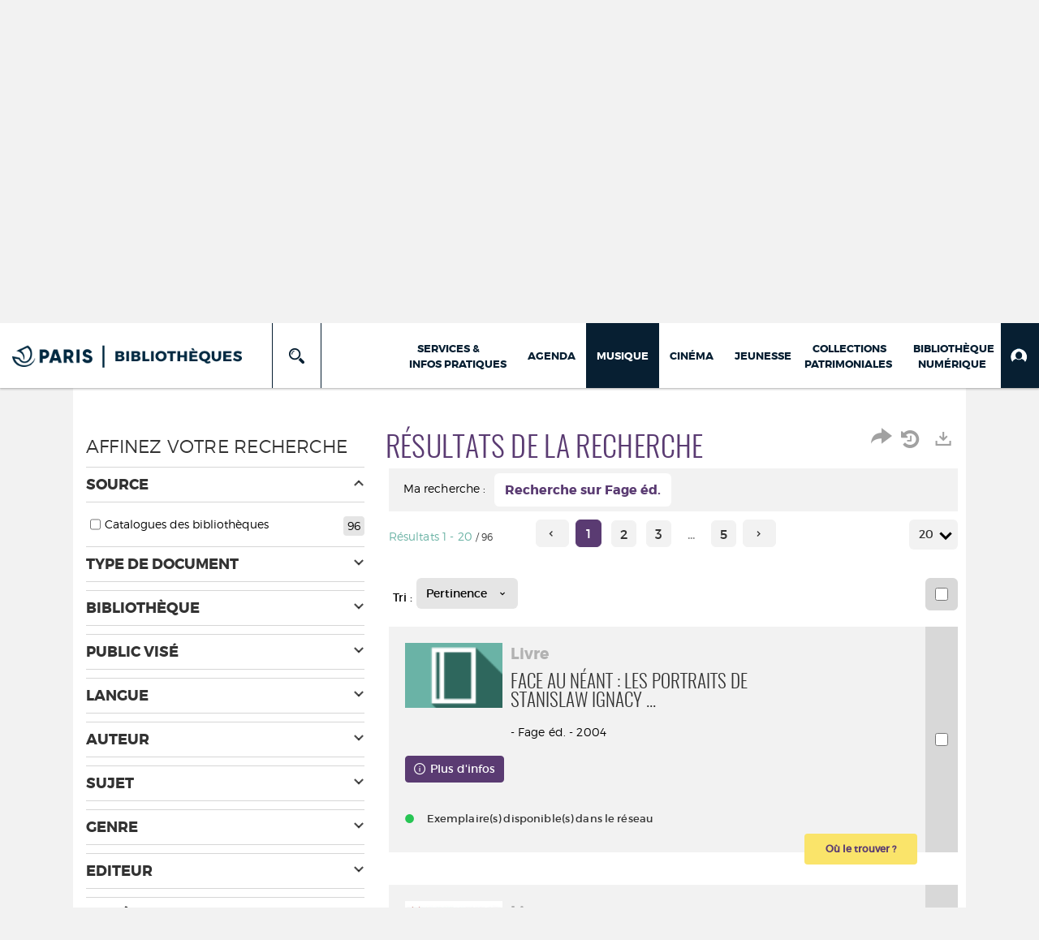

--- FILE ---
content_type: text/html; charset=utf-8
request_url: https://bibliotheques.paris.fr/musique/search.aspx?SC=DEFAULT&QUERY=Publisher_idx%3A%22Fage+%C3%A9d.%22&QUERY_LABEL=Recherche+sur+Fage+%C3%A9d.
body_size: 131278
content:
<!DOCTYPE html><html lang="fr-FR" dir="ltr" xmlns="http://www.w3.org/1999/xhtml"><head><link rel="shortcut icon" type="image/x-icon" href="/ui/skins/VPCO/images/favicon-std.ico" /><link rel="icon" type="image/x-icon" href="/ui/skins/VPCO/images/favicon-std.ico" /><link rel="apple-touch-icon" href="/ui/skins/VPCO/images/apple-touch-icon.png?v=23.3.9279.7" /><meta http-equiv="content-type" content="text/html; charset=utf-8" /><meta http-equiv="X-UA-Compatible" content="IE=edge" /><meta name="DC.Language" content="fr-FR" /><title>Recherche - Musique</title><meta name="keywords" content=";" /><meta name="robots" content="noindex, follow" /><meta name="og:locale" property="og:locale" content="fr_FR" /><meta name="og:type" property="og:type" content="article" /><meta name="og:url" property="og:url" content="?_lg=fr-FR" /><script>
      master = window.master || { };
      window.addEventListener("DOMContentLoaded", function () {
      master.DOMContentLoaded = true; // readyState n'est pas fiable, notamment readyState "interactive"
      });
      master.onDOMContentLoaded = function (callback) {
      if (master.DOMContentLoaded) {
      callback();
      } else {
      window.addEventListener("DOMContentLoaded", function () {
      callback();
      });
      }
      };
    </script><script>
      master.onDOMContentLoaded(function () {
      master.lazyLoadInstance = new LazyLoad({
      elements_selector: '.lazy',
      callback_loaded: function (el) {
      var event;
      var eventString = 'LazyLoad::Loaded';
      
      try {
      // !IE
      event = new CustomEvent(eventString, {});
      } catch (err) {
      // IE
      event = document.createEvent('CustomEvent');
      event.initCustomEvent(eventString, false, false, {});
      }
      
      el.dispatchEvent(event);
      },
      callback_finish: function () {
      master.lazyLoadFinished = true;
      var event;
      var eventString = 'LazyLoad::Finished';
      
      try {
      // !IE
      event = new CustomEvent(eventString, {});
      } catch (err) {
      // IE
      event = document.createEvent('CustomEvent');
      event.initCustomEvent(eventString, false, false, {});
      }
      
      window.dispatchEvent(event);
      }
      });
      });
    </script><base target="_top" /><meta name="HandheldFriendly" content="True" /><meta name="MobileOptimized" content="320" /><meta name="viewport" content="width=device-width, initial-scale=1, minimum-scale=1, maximum-scale=5, user-scalable=yes" /><!--Syracuse Front Javascript Libraries--><script type="text/javascript">
      
      //<![CDATA[
      
        var CFInstance = 'EXPLOITATION'; //Backward compatibility
        var ErmesManager = window.ErmesManager || {};
        ErmesManager.BasePath = '/musique/';
        ErmesManager.BaseUrl = 'https://bibliotheques.paris.fr/musique/';
        ErmesManager.ErmesJgrowlParams = '{"position": "top-right" , "closer" : false , "closerTemplate" : "&lt;div&gt;Fermer toutes les notifications&lt;/div&gt;"}';
        ErmesManager.WsQueryString = '';
        ErmesManager.ResetPasswordAllowed = 'true';
        ErmesManager.BaseUri = 'https://bibliotheques.paris.fr';
        
      
        ErmesManager.config = {};
        ErmesManager.config.LegacyHoldingMode=false;
        ErmesManager.config.CloudServicesBaseUrl='https://community.syracuse.cloud/EXPLOITATION/';
        ErmesManager.config.HoldingActions={NoteEnabled:false, ProvisionNoteEnabled:false};
        ErmesManager.config.RegistrationRenewalAllowed = false;
        ErmesManager.config.IlsChooseReservationPlaceEnabled = true;
        ErmesManager.config.HeaderDisplayMode = 'compact';
        ErmesManager.config.HeaderFixedMode = true;
        ErmesManager.config.CasAuthenticationEnabled = false;
        ErmesManager.config.CasAuthenticationProvider = '';
        ErmesManager.config.ResetPasswordAllowed = true;
        ErmesManager.config.RegistrationAllowed = true;
        ErmesManager.config.ResetPasswordPage = 'https://bibliotheques.paris.fr/musique/resetpassword.aspx';
        ErmesManager.config.RegistrationPage = 'https://bibliotheques.paris.fr/musique/aide-a-la-premiere-connexion.aspx';
        ErmesManager.config.UsePopupForAuthentication = true;
        ErmesManager.config.AuthenticationAlertsCount = '0';
		    ErmesManager.config.AuthenticationManyAlertsMessage = '(0 alertes)';
		    ErmesManager.config.AuthenticationSingleAlertsMessage = '(1 alerte)';
        ErmesManager.config.RememberMe = true;
        ErmesManager.config.IsFormAuthenticationProvider = true;
        ErmesManager.config.EnableHoldingsAnonymousBookingMessage = 'true' === 'true';
        ErmesManager.config.EnableHoldingPlacesTopLevelFilter = 'false' === 'true';
        ErmesManager.config.EnableHoldingsSubscriptionCollapsed = false;
        ErmesManager.config.EnableHoldingsSubscriptionAlwaysShow = false;
				ErmesManager.config.AuthenticationFormBackgroundImageUrl = '';
        ErmesManager.config.AuthenticationFormIsFirstPosition = 'true' === 'true';
        ErmesManager.config.AuthenticationFormDialogWidth = 650;
        ErmesManager.config.AuthenticationIdentityBindingEnabled = false;
				ErmesManager.config.SearchMode = 'DEFAULT';
        ErmesManager.config.AuthenticationIdentityBindingAllowedModes = [
          
      
        ];
        ErmesManager.config.AuthenticationFormModeButtonWidth = 216;
        
        ErmesManager.config.SearchAssistantPreselectMode = 'true' === 'true';
        ErmesManager.COOKIES_FORM = 'ErmesForms_musique';
        ErmesManager.COOKIES_SEARCH = 'ErmesSearch_musique';
        ErmesManager.isAuthenticate = false;
        ErmesManager.deactivateDetailedView=true;

        ErmesManager.userInfos = {};
        ErmesManager.userInfos.UniqueIdentifier = 'BUILTIN-ANONYMOUS';
        ErmesManager.userInfos.SubscriptionExpirationMessage = '';
        ErmesManager.userInfos.UserAlertsMessages = '';
        ErmesManager.userInfos.PartnerSiteOfIntervention = '';
        ErmesManager.userInfos.HasPseudo = 'false';
        ErmesManager.userInfos.UserNameOrPseudo = 'Utilisateur anonyme';
        
        ErmesManager.rights = {};
        ErmesManager.rights.MemorizeSearch = false;
        ErmesManager.rights.Portal_1005 = false;
        ErmesManager.rights.Portal_1201 = false;
        ErmesManager.rights.Portal_2503 = false;
        ErmesManager.rights.Portal_2504 = false;
        ErmesManager.rights.Portal_3053 = false;

        ErmesManager.labels = {
          Portal_DetailHoldingLabel: 'Exemplaires',
Portal_ResultsReserveDocument: 'Réserver',
Portal_HoldingActionLoanLabel: 'Réserver',
Portal_HoldingActionExpoLabel: 'Ouvrir le calendrier',
Portal_HoldingSite: 'Site',
Portal_HoldingLocalisation: 'Emplacement',
Portal_HoldingSection: 'Section',
Portal_HoldingCote: 'Cote',
Portal_HoldingType: 'Type doc.',
Portal_HoldingStatut: 'Statut',
Portal_HoldingDateBack: 'Date retour',
Portal_HoldingActionsLabel: 'Actions',
Portal_HoldingProvisionLabelDisplay: 'Choisissez votre lieu de mise à disposition',
Portal_ReservationDialogChooseLibraryDefaultSelectionText: '---',
Portal_HoldingsMobileIsAvailableLabel: 'Disponible à {0}',
Portal_HoldingsMobileNotAvailableLabel: 'Retour prévu le {0}',
Portal_HoldingsMobileNotAvailableSiteLabel: 'à {0}',
Portal_ReservationDialogCancelTitle: 'Fermer la modale de réservation',
Portal_ReservationDialogTitle: 'Choisissez la bibliothèque',
Portal_ReservationDialogText: 'Vous souhaitez réserver un exemplaire.',
Portal_ReservationDialogChooseLibrary: 'Choisissez la bibliothèque :',
Portal_ReservationDialogChooseLibraryDefaultSelectionText: '---',
Portal_FormFieldRequiredText: 'Ce champ est obligatoire',
Portal_ReservationDialogValidText: 'Réserver',
Portal_ReservationDialogCancelText: 'Annuler',
Portal_HoldingAddNoteModalTitle: 'Ajout d\'une note de réservation',
Portal_HoldingAddNoteModalPlaceholder: 'Saisissez ici votre note de réservation optionnelle',
Portal_HoldingsStatementView: 'Consulter',
Portal_DetailHoldingsStatementLabel: 'Etats de collection',
Portal_HoldingsStatementSite: 'Site',
Portal_HoldingsStatementLocalisation: 'Emplacement',
Portal_HoldingsStatementSection: 'Section',
Portal_HoldingsStatementCote: 'Cote',
Portal_HoldingsStatementWhenStart: 'Début',
Portal_HoldingsStatementWhenEnd: 'Fin',
Portal_HoldingsStatementGap: 'Lacunes',
Portal_HoldingsStatementRange: 'Etendue',
Portal_HoldingsStatementStartNumber: 'Numéro de début',
Portal_HoldingsStatementEndNumber: 'Numéro de fin',
Portal_HoldingsStatementWhenStartAsText: 'Début',
Portal_HoldingsStatementWhenEndAsText: 'Fin',
Portal_ReservationDialogSelectText: 'Sélectionner',
Portal_ReservationSecondDialogChooseLibrary: 'Choisissez la bibliothèque de retrait',
Portal_ReservationSecondDialogTitle: 'Choisissez la bibliothèque de retrait',
Portal_ReservationSecondDialogValidText: 'Confirmer la réservation',
Portal_ReservationSecondDialogValidTitle: 'Confirmer cette réservation',
Portal_ReservationDialogExcludedLocationText: 'Non réservable',
Portal_ReservationSecondDialogYourLibraryIs: 'Votre localisation de retrait est : {0}',
Portal_MyAccountPreferencesHeaderTitle: 'Mes préférences de recherche',
Portal_MyAccountPreferencesHeaderIntro: 'Vous pouvez configurer les critères s\'appliquant à chacun des contextes de recherche suivants',
Portal_MyAccountPreferencesItemIntroPreselection: 'Vous avez sélectionné :',
Portal_MyAccountPreferencesItemIntroNoPreselection: 'Aucun critère sélectionné.',
Portal_MyAccountPreferencesItemEdit: 'Modifier',
Portal_CasAuthenticationText: 'Accès interne',
Portal_ExternalAuthenticationText: 'Accès externe',
Portal_LogonTitle: 'Connexion',
Portal_DisabledAccountLogonTitle: 'Échec d\'authentification',
Portal_LoginText: 'Identifiant',
Portal_LoginPlaceholderText: 'Numéro de carte',
Portal_PasswordText: 'Mot de passe',
Portal_PasswordPlaceholderText: '‎',
Portal_LogonForgottenPasswordText: 'Mot de passe oublié ?',
Portal_LogonRegisterMessage: 'ou',
Portal_LogonRegisterNowText: 'Aide première connexion',
Portal_ErrorHappened: 'Une erreur est survenue',
Portal_CaptureCurrentSearch: 'Capturer la recherche',
Portal_CaptureSearchName: 'Nom',
Portal_ShareSearchShowMoreOptions: 'Plus de critères',
Portal_ShareSearchHideMoreOptions: 'Cacher les critères',
Portal_AdvancedCaptureSearchTitle: 'Partager la recherche',
Portal_CaptureSearchModifyTitle: 'Modification des arguments',
Portal_CaptureSearcResultTitle: 'Aperçu',
Portal_CancelText: 'Annuler',
Portal_ShareSearchPermalinkCopy: 'Copier l\'URL dans le presse-papier',
Portal_ShareSearchPermalinkPreview: 'Aperçu de la recherche - Nouvelle fenêtre',
Portal_CaptureSearchCopyJson: 'Copier la capture dans le presse-papier',
Portal_ShareSearchPermalinkModalLabel: 'Donner un nom à la recherche puis cliquer sur "Copier l\'URL dans le presse-papier" pour récupérer l\'URL de votre recherche',
Portal_CaptureClipboardCopyDone: 'La capture a été copiée dans votre presse-papier',
Portal_UrlClipboardCopyDone: 'Le lien a été copié dans votre presse-papier',
Portal_CaptureSearchCancelTitle: 'Annuler cette capture de recherche',
Portal_CaptureNotice: 'Capturer la notice',
Portal_ShareSearchCancelTitle: 'Annuler ce partage de recherche',
Portal_SearchPreferencesModalTitle: 'Mémoriser des critères de recherche',
Portal_SearchPreferencesIntroText: 'Les critères choisis seront appliqués lors de chaque recherche "{0}".',
Portal_PreselectFacetsCancelTitle: 'fermer',
Portal_PreselectFacetsInfoNoPreferenceNoPreselection: 'Vous n’avez pas encore mémorisé de critères dans votre compte.',
Portal_MyAccountPreferencesItemSearch: 'Rechercher',
Portal_CloseModalTitle: 'Fermer cette fenêtre',
Portal_AnonymousHoldingInfo: 'Pour réserver un exemplaire, il est nécessaire d\'être authentifié. Les réservations dépendent de votre abonnement en cours.',
Portal_HoldingInSubscription: 'Dans mon abonnement ({0})',
Portal_HoldingNotInSubscription: 'Hors abonnement ({0})',
Portal_HoldingBookingTooltipCantRenew: 'Réservation impossible',
Portal_PersoAuthentificationMyAccountLink: 'Mon Compte',
Portal_RememberMeText: 'Rester connecté',
Portal_HoldingActionProvisonRequestLabel: 'Demander la consultation',
Portal_HoldingProvisionTooltipDescription: 'Effectuez une demande de mise à disposition sur cet exemplaire',
Portal_ProvisionDialogCancelTitle: 'Annuler la demande de consultation',
Portal_ProvisionDialogTitle: 'Demande de consultation sur place',
Portal_ProvisionDialogValidText: 'Confirmer la demande',
Portal_ProvisionDialogCancelText: 'Annuler',
Portal_ProvisionDialogContentHeaderText: '&lt;div class="alert alert-info" role="alert"&gt;\n &lt;span class="glyphicon glyphicon-info-sign" aria-hidden="true"&gt;&lt;/span&gt;\n &lt;span class="sr-only"&gt;&lt;/span&gt;\n &lt;span class="provision-body-header-description"&gt;Ce document sera mis à votre disposition pour consultation sur place, aux &lt;span class="provision-body-header-library"&gt; horaires d\'ouverture de la {0}&lt;/span&gt;&lt;/span&gt;&lt;p&gt;\n&lt;/p&gt;&lt;/div&gt;',
Portal_ProvisionDialogContentFooterText: 'Confirmez-vous la demande de consultation de &lt;b&gt;« {0} »&lt;/b&gt; ?',
Portal_DownloadText: 'Télécharger',
Portal_SearchFormFieldOrIndicator: '- ou -',
Portal_SearchFormSelectFieldNoResult: 'Aucun résultat pour "{0}"',
Portal_SearchFormSelectFieldStartTyping: 'Commencez à taper pour rechercher',
Portal_SearchFormThesaurusFieldLoadingText: 'Chargement...',
Portal_SearchFormThesaurusFieldNoResultsText: 'Aucun résultat',
Portal_SearchFormSelectFieldAddNewEntry: 'Si la valeur n\'est pas dans la liste, cliquez ici pour l\'ajouter',
Portal_SearchFormFieldValidationErrorMessage: 'Ce champ est obligatoire',
Portal_SearchFormFieldRequiredSelectionErrorMessage: 'Veuillez sélectionner une valeur ou la créer',
Portal_FormAdvanceSearchTitle: 'Valider votre recherche',
Portal_FormSearchLabel: 'Rechercher',
Portal_FormAdvanceClearTitle: 'Effacer vos saisies du formulaire de recherche',
Portal_FormClearLabel: 'Effacer',
Portal_SearchFormResetField: 'Supprimer la valeur',
Portal_ErmesSearchBoxHint: 'Tapez votre recherche',
Portal_SearchFormHeadingTitle: 'Recherche avancée',
Portal_SearchFormAddHiddenFieldTitle: 'Ajouter un critère au formulaire de recherche avancée',
Portal_SearchFormAddHiddenFieldLabel: 'Ajouter un critère',
Portal_SearchFormAddHiddenFieldModalDescription: 'Le critère sera ajouté au formulaire de recherche',
Portal_SearchFormFieldDateRangeToLabel: 'au',
Portal_SearchFormAddHiddenFieldModalTitle: 'Choisissez un critère de recherche',
Portal_ErmesSearchTitle: 'Recherche',
Portal_BtnSearchFieldClear: 'Effacer le champ de recherche',
Portal_BtnSearchFieldSubmit: 'Lancer la recherche sur le périmètre {0}',
Portal_AdvancedSearchFormLabel: 'Recherche avancée sur le périmètre {0}',
Portal_LogonConnectWithAnotherIdentity: 'ou',
Portal_LogonButtonText: 'Je me connecte',
Portal_LogonButtonShowForm: 'Formulaire',
BackText: 'Retour',
Portal_LogonFilterMode: 'Filtrer',
Portal_LogonInformationText: 'Pour vous connecter',
Portal_NewItemFlagDefaultLabel: 'Nouveauté',
Portal_SerialDialogCancelTitle: 'Fermer la modale des fascicules',
Portal_SerialDialogClose: 'Fermer',
Portal_HoldingSerialNumber: 'Numéro/Date de parution',
Portal_SerialDialogTitle: 'Detail des numéros de fascicule {0}',
Portal_HoldingSerialLocalisation: 'Localisation',
Portal_HoldingSerialSection: 'Section',
Portal_HoldingSerialCallNumber: 'Côte',
Portal_HoldingSerialStatus: 'Statut',
Portal_HoldingSerialEx: 'Exemplaire',
Portal_SerialColumnDisplayTitle: 'Voir les fascicules',
Portal_SerialColumnButton: 'Voir',
Portal_SerialColumnButtonLoading: 'Récupération en cours...',
Portal_HoldingNothingInSubscription: 'Il n\'y a aucun exemplaire disponible pour le moment.',
Portal_HoldingConsultOnline: 'Consulter en ligne',
Portal_HoldingBookingTooltipCantConsult: 'Consultation impossible',
Portal_HoldingBookingTooltipCantConsultDescription: 'Cet ouvrage est déjà en cours de consultation, veuillez réessayer ultérieurement',
Portal_DetailHoldingsMapControlHomeTooltip: 'Afficher tous les exemplaires',
Portal_DetailHoldingsMapControlLocationTooltip: 'Afficher ma position actuelle',
Portal_DetailHoldingsMapControlLocationDeniedTooltip: 'Vote position actuelle n\'est pas disponible',
Portal_DetailHoldingsMapCurrentLocationMarkerTooltip: 'Votre position actuelle',
Portal_DetailHoldingsMapOffMapHoldingsLabel: 'Exemplaires hors carte',
Portal_DetailHoldingsMapLibraryMoreDetails: 'Plus d\'informations...',
Portal_BiblioMapsLinkLabel: 'BiblioMaps',
Portal_BiblioMapsHeaderColumnLabel: 'BiblioMaps',
TermSynonymLabel: '{0} (employé pour {1})',
TermNeighborLabel: '{0} (associé à {1})',
TermRedirectionLabel: '{0} (nouveau terme pour {1})',
TermRedirectionSourceLabel: '{0} (ancien terme pour {1})',
Portal_ReservationDialogSingleHoldingPlaceText: 'L\'exemplaire sera mis à disposition à la bibliothèque :',
Portal_ReservationDialogSingleHoldingPlacetitle: 'Confirmez la réservation',
Portal_DetailSessionLabel: 'Sessions',
Portal_HoldingActionSessionLabel: 'S\'inscrire',
Portal_AnonymousCalendarSessionInfo: 'Pour s\'inscrire à une session, il est nécessaire d\'être authentifié.',
Portal_BasketRenamePromptTitle: 'Renommer le dossier',
EndDateText: 'Date de fin',
StartDateText: 'Date de début',
Portal_DetailPanelTitleCalendarSessions: 'S\'inscrire à',
Portal_TypeaheadNoResultStatus: 'Aucune proposition',
Portal_TypeaheadResultsStatus: '{0} propositions disponibles',
Portal_SearchFormAddFieldTitle: 'Ajouter une restriction "{0}"',
Portal_HoldingSerialUtilisation: 'Utilisation',
Portal_SearchFormRemoveFieldTitle: 'Supprimer la restriction "{0}"'
        };

        ErmesManager.labels.Portal_AuthenticationFormModeButtonSeparatorText = '';
        ErmesManager.labels.Portal_Authentication_FormHtmlContent = '';
        ErmesManager.labels.HoldingAddNoteModalPlaceholder = 'Saisissez ici votre note de réservation optionnelle';
        ErmesManager.labels.HoldingAddNoteModalTitle = 'Ajout d\'une note de réservation';
        ErmesManager.labels.CloseText = 'Fermer';
        ErmesManager.labels.ReportThumbnailWrongUrl = 'La ressource Portal|ReportThumbnailWrongUrl n\'est pas définie.';
        ErmesManager.labels.ReportThumbnailModalTitle = 'Confirmation';
        ErmesManager.labels.ReportThumbnailModalBody = 'Confirmez-vous le signalement de cette vignette ?&lt;br/&gt;&lt;div style="text-align:center;margin:5px"&gt;&lt;img src="{0}"/&gt;&lt;/div&gt;';
        ErmesManager.labels.ErmesHeaderAccountWip = 'Récupération de votre compte en cours...';
        ErmesManager.labels.ErrorHappened = 'Une erreur est survenue';
        ErmesManager.labels.UnexpectedServerResponse = 'Format de réponse inattendu';
        ErmesManager.labels.GrowlErrorTitle = 'Erreur';
        ErmesManager.labels.TooltipLoading = 'Chargement en cours...';
        ErmesManager.labels.CaptureSearchChooseRendering = 'Affichage';
        ErmesManager.labels.CaptureSearchChooseNumber = 'Nombre de notices à afficher';
        ErmesManager.labels.CaptureSearchTitle = 'Capturer la recherche';
        ErmesManager.labels.CommentModalValid = 'Valider';
        ErmesManager.labels.CommentModalCancel = 'Annuler';
        ErmesManager.labels.CommentWasSuccessfullyDeleted = 'Le commentaire a bien été supprimé';
        ErmesManager.labels.NoteWasSuccessfullyDeleted = 'La note a bien été supprimée';
        ErmesManager.labels.SelectionModalClose = 'Fermer';
        ErmesManager.labels.ConfirmBoxConfirm = 'Confirmer';
        ErmesManager.labels.ConfirmBoxCancel = 'Annuler';
        ErmesManager.labels.PublicSearchFormValid = 'Valider';
        ErmesManager.labels.PublicSearchFormCancel = 'Annuler';
        ErmesManager.labels.PrivateSearchFormValid = 'Valider';
        ErmesManager.labels.PrivateSearchFormCancel = 'Annuler';
        ErmesManager.labels.ExpositionResaFormValid = 'Transmettre la demande';
        ErmesManager.labels.ExpositionResaFormClose = 'Fermer';
        ErmesManager.labels.EnrichissementsLoading = 'Chargement en cours, veuillez patienter';
        ErmesManager.labels.BasketPageTitle = 'Bibliothèques de la Ville de Paris - Mon panier';
        ErmesManager.labels.SelectionPageTitle = 'Sélection courante';
        ErmesManager.labels.ErmesSearchPageTitle = '{0} - Recherche';
        ErmesManager.labels.ErmesSearchLoadingPageTitle = 'Chargement';
        ErmesManager.labels.ErmesSearchDetailPageTitle = '{0}';
        ErmesManager.labels.TagPageTitle = 'Tag';
        ErmesManager.labels.HoldingHelpHoldingMultiple = 'Cochez les exemplaires qui vous intéressent. Le premier exemplaire disponible parmi votre sélection sera réservé';
        ErmesManager.labels.HoldingHelpHoldingPlace = 'Choisissez votre lieu de mise à disposition';
        ErmesManager.labels.CaptureSearchStandardRendering = 'Miniatures';
        ErmesManager.labels.CaptureSearchShortRendering = 'Court';
        ErmesManager.labels.CaptureSearchScrollingRendering = 'Chemin de fer';
        ErmesManager.labels.ErmesFormTitle = 'Recherche avancée';
        ErmesManager.labels.CalendarEventTitleSingular = 'événement';
        ErmesManager.labels.CalendarEventTitlePlural = 'événements';
        ErmesManager.labels.ValidateEventSubscription = 'Confirmer l\'inscription';
        ErmesManager.labels.CancelText = 'Annuler';
        ErmesManager.labels.BackText = 'Retour';
        ErmesManager.labels.AgendaCalendarHelpTooltip = 'Sélectionnez une plage de dates pour affiner votre recherche';
        ErmesManager.labels.ExportLinkFold = 'Exporter, masqué';
        ErmesManager.labels.ExportLinkUnFold = 'Exporter, affiché';
        ErmesManager.labels.AddNewTagNotice = 'Ajouter ce nouveau tag';
        ErmesManager.labels.AddNewTagName = 'Nom du nouveau tag à ajouter sur';
        ErmesManager.labels.ErrorAuthenticateInput = 'à vérifier';
        ErmesManager.labels.PasswordLostAuthenticate = 'Mot de passe oublié';
        ErmesManager.labels.ErrorAuthenticatePage = 'Erreur lors de l\'identification';
        ErmesManager.labels.SurveyMessageConfirmVote = 'Merci d\'avoir voté';
        ErmesManager.labels.SurveyVotedAlready = 'Vous avez déjà voté';
        ErmesManager.labels.RoyalSliderStatePause = 'Mettre le carrousel en lecture.';
        ErmesManager.labels.RoyalSliderStatePlay = 'Mettre le carrousel en pause.';
        ErmesManager.labels.SearchQueryAllDocument = 'Tous les documents';
        ErmesManager.labels.DefaultDropdownItemSelectedFormat = '{0}, sélectionné';
        ErmesManager.labels.JGrowlCloserMessage = 'Fermer tous les messages';
        ErmesManager.labels.RoyalSliderLabels_ArrowRight = 'Contenu suivant';
        ErmesManager.labels.RoyalSliderLabels_ArrowLeft = 'Contenu précédent';
        ErmesManager.labels.RoyalSliderLabels_FullScreen = 'Passer le slider en plein écran';
        ErmesManager.labels.RoyalSliderLabels_PlayVideo = 'Lancer la vidéo';
        ErmesManager.labels.RoyalSliderLabels_NavSelected = ', sélectionné';
        ErmesManager.labels.FacetCollectionDisplayed = ', affiché';
        ErmesManager.labels.FacetCollectionCollapsed = ', masqué';
        ErmesManager.labels.ErrorModalFieldRequiredAccessibility = 'Vous avez omis ce champ obligatoire.';
        ErmesManager.labels.RoyalSliderBulletContentNotSelected = 'Afficher le contenu {0}';
        ErmesManager.labels.RoyalSliderBulletContentSelected = 'Contenu {0} - affiché';
        ErmesManager.labels.RssFeedLinkTitle = 'Obtenir le flux RSS, nouvelle fenêtre';
        ErmesManager.labels.CnilBannerContent = 'En poursuivant votre navigation sur ce site, vous acceptez l’utilisation de cookies par nos services ainsi que des services tiers de mesure d\'audience.&lt;br/&gt;&lt;a href="/musique/charte-cookies.aspx"&gt;Pour en savoir plus et paramétrer les cookies...&lt;/a&gt;';
        ErmesManager.labels.SuggestionSearch = 'Recherche par suggestion';
        ErmesManager.labels.SdiMemorySearchSubscribeNewsLettersSuccess = 'Vous êtes maintenant abonné à cette lettre d’information';
        ErmesManager.labels.SdiMemorySearchSubscribeSuccess = 'Vous êtes maintenant abonné à cette recherche';
        ErmesManager.labels.DetailHoldingsVerify = 'Vérification des exemplaires disponibles ...';
        ErmesManager.labels.RenewLoanSuccess = 'Prolongation réussie.';
        ErmesManager.labels.RenewLoanErrorNotSpecified = 'Erreur non spécifiée.';
        ErmesManager.labels.CancelReservationSuccess = 'Annulation réussie.';
        ErmesManager.labels.CancelReservationErrorNotSpecified = 'Erreur non spécifiée.';
        ErmesManager.labels.ContributionFormSending = 'Envoi en cours...';
        ErmesManager.labels.ContributionFormSuccess = 'Votre contribution a bien été prise en compte.';
        ErmesManager.labels.GetErrorHolding = 'Erreur lors de la récuperation de l\'exemplaire';
        ErmesManager.labels.GetNotAvaibleHolding = 'Indisponible';
        ErmesManager.labels.ConfirmDialogBasketTitle = 'Vider tout le panier';
        ErmesManager.labels.ConfirmDialogBasketFolderTitle = 'Supprimer le dossier "{0}"';
        ErmesManager.labels.ConfirmDialogBasketText = 'Confirmez-vous la suppression de tous les documents de votre panier ? Cette action sera irréversible.';
        ErmesManager.labels.ConfirmDialogBasketTextByFilter = 'Confirmez-vous la suppression du dossier "{0}" ?';
        ErmesManager.labels.PnbConfirmBoxTitle = 'La ressource Portal|PnbConfirmBoxTitle n\'est pas définie.';
        ErmesManager.labels.PnbConfirmBoxMessage = 'La ressource Portal|PnbConfirmBoxMessage n\'est pas définie.';
        ErmesManager.labels.searchLabelDefault = 'Recherche du document';
        ErmesManager.labels.RecongnitionLabelInput = 'Reconnaissance vocal...';
        ErmesManager.labels.StartSearch = 'Lancer la recherche sur le périmètre {0}';
        ErmesManager.labels.SearchFormLabel = 'Recherche sur le périmètre {0}';
        ErmesManager.labels.MyAccountAddToBasketNothingSelected = 'Veuillez sélectionner au moins un document.';
        ErmesManager.labels.Portal_CancelReservationNoReservationSelected = 'Veuillez sélectionner au moins un document.';
        ErmesManager.labels.Portal_CancelReservationConfirmTitle = 'Confirmer cette annulation';
        ErmesManager.labels.Portal_CancelReservationCancelTitle = 'Annuler cette annulation';
        ErmesManager.labels.Portal_PreselectFacetsInfoNoPreference = 'Mémoriser les critères dans votre compte.';
        ErmesManager.labels.Portal_PreselectFacetsInfoPreferenceEqualsPreselection = 'Les critères sont mémorisés dans votre compte.';
        ErmesManager.labels.Portal_PreselectFacetsInfoPreferenceIsNotPreselection = 'Les critères diffèrent de ceux mémorisés dans votre compte.';
        ErmesManager.labels.Portal_PreselectFacetsInfoPreferenceRestoreSuccess = 'Les critères ont été restaurés.';
        ErmesManager.labels.Portal_PreselectFacetsInfoPreferenceSaveSuccess = 'Les critères ont été mémorisés.';
        ErmesManager.labels.Portal_PreselectFacetsInfoPreferenceSaveTooltip = 'Mémoriser les critères de recherche dans votre compte.';
        ErmesManager.labels.Portal_PreselectFacetsInfoPreferenceValidateTooltip = 'Confirmer les critères sélectionnés.';
        ErmesManager.labels.Portal_PreselectFacetsInfoPreferenceRestoreTooltip = 'Restaurer les critères de recherche mémorisés dans votre compte.';
        ErmesManager.labels.Portal_PreselectFacetsResetButton = 'Tout effacer';
        ErmesManager.labels.Portal_PreselectFacetsValidateButton = 'Confirmer';
        ErmesManager.labels.Portal_PreselectFacetsSaveButton = 'Mémoriser';
        ErmesManager.labels.Portal_PreselectFacetsCancelButton = 'Annuler';
        ErmesManager.labels.Portal_PreselectFacetsModalTitle = 'Pré-sélectionner des critères de recherche';
        ErmesManager.labels.Portal_PreselectFacetsIntroText = 'Les critères choisis seront appliqués le temps de la session à chaque recherche "{0}". Pour mémoriser les critères au-delà de la session veuillez-vous connecter à votre compte';
        ErmesManager.labels.Portal_PreselectFacetsSelectedInfo = 'Vous avez sélectionné :';
        ErmesManager.labels.Portal_PreselectFacetsSelectedInfoEmpty = 'Aucun critère sélectionné.';
        ErmesManager.labels.Portal_PreselectFacetsRestoreButton = 'Restaurer';
        ErmesManager.labels.Portal_FacetCollectionCollapsed = ', masqué';
        ErmesManager.labels.Portal_FacetCollectionDisplayed = ', affiché';
        ErmesManager.labels.Portal_SearchHistoryTableDateHeader = 'Quand';
        ErmesManager.labels.Portal_SearchHistoryTableScenarioHeader = 'Où';
        ErmesManager.labels.Portal_SearchHistoryTableSearchHeader = 'Recherche';
        ErmesManager.labels.Portal_SearchHistoryTableFiltersHeader = 'Filtres';
        ErmesManager.labels.Portal_SearchHistoryTableCountHeader = 'Résultats';
        ErmesManager.labels.Portal_SearchHistoryTableActionHeader = 'Actions';
        ErmesManager.labels.Portal_SearchHistoryModalTitle = 'Historique de vos recherches';
        ErmesManager.labels.Portal_SearchHistoryCancelButton = 'Fermer';
        ErmesManager.labels.Portal_SearchHistoryItemSearchAction = 'Lancer la recherche';
        ErmesManager.labels.Portal_SearchHistoryItemMemorizeAction = 'Mémoriser dans son compte';
        ErmesManager.labels.Portal_SearchHistoryItemRemoveAction = 'Supprimer';
        ErmesManager.labels.Portal_RawRecordClipboardCopyButton = 'Copier ce document dans le presse-papier';
        ErmesManager.labels.Portal_RawRecordClipboardCopyDone = 'Le document a été copié dans votre presse-papier';
        ErmesManager.labels.Portal_RawRecordPopupTitle = 'Document xml natif';
        ErmesManager.labels.Portal_ExpositionResaWindowLabel = 'Faire une demande de réservation d\'outil d\'animation';
        ErmesManager.labels.Portal_ExpositionResaWindowCloseTitle = 'Fermer la fenêtre de demande de réservation d\'outil d\'animation';
        ErmesManager.labels.Portal_ExpositionResaBookingTypeHolding = 'Réservation';
        ErmesManager.labels.Portal_ExpositionResaBookingTypeHoldingRequest = 'Demande de réservation';
        ErmesManager.labels.Portal_ExpositionResaBookingTypeLoan = 'Prêt';
        ErmesManager.labels.Portal_CancelText = 'Annuler';
        ErmesManager.labels.Portal_BackText = 'Retour';
        ErmesManager.labels.Portal_ExpositionResaFormValid = 'Transmettre la demande';
        ErmesManager.labels.Portal_ExpositionResaFetchBookings = 'Vérification des réservations concernant cet outil d\'animation';
        ErmesManager.labels.Portal_ExpositionResaNewRange = 'Votre choix de dates';
        ErmesManager.labels.Portal_AgendaDatepickerFromDate = 'Du';
        ErmesManager.labels.Portal_AgendaDatepickerToDatee = 'Au';
        ErmesManager.labels.Portal_SubscriptionExpirationWarningDescription = '';
        ErmesManager.labels.Portal_SubscriptionExpirationWarningTitle = 'Informations à propos de votre abonnement';
        ErmesManager.labels.Portal_AccountWarningTitle = 'Informations à propos de votre compte';
        ErmesManager.labels.Portal_AuthenticationAlertRenewRegistrationBtnText = 'Cliquer ici pour accéder à mon profil';
        ErmesManager.labels.Portal_AuthenticationAlertVirtualPurseBtnText = 'Cliquer ici pour accéder à mon porte-monnaie';      
        ErmesManager.labels.Portal_ShowExpirationWarningCancelTitle = 'Fermer cette alerte';
        ErmesManager.labels.Portal_ProvisionDialogCancelTitle = 'Annuler la demande de consultation';
        ErmesManager.labels.Portal_ProvisionDialogTitle = 'Demande de consultation sur place';
        ErmesManager.labels.Portal_ProvisionDialogValidText = 'Confirmer la demande';
        ErmesManager.labels.Portal_ProvisionDialogCancelText = 'Annuler';
        ErmesManager.labels.Portal_ProvisionDialogContentHeaderText = '&lt;div class="alert alert-info" role="alert"&gt;\n &lt;span class="glyphicon glyphicon-info-sign" aria-hidden="true"&gt;&lt;/span&gt;\n &lt;span class="sr-only"&gt;&lt;/span&gt;\n &lt;span class="provision-body-header-description"&gt;Ce document sera mis à votre disposition pour consultation sur place, aux &lt;span class="provision-body-header-library"&gt; horaires d\'ouverture de la {0}&lt;/span&gt;&lt;/span&gt;&lt;p&gt;\n&lt;/p&gt;&lt;/div&gt;';
        ErmesManager.labels.Portal_ProvisionDialogContentFooterText = 'Confirmez-vous la demande de consultation de &lt;b&gt;« {0} »&lt;/b&gt; ?';
        ErmesManager.labels.Portal_ExpositionBookingCalendarLabel = 'Calendrier de réservation';
        ErmesManager.labels.Portal_ExpositionBookingHelpUserLigde = 'Veuillez choisir une date de début et de fin de réservation sur le calendrier ci-dessous.';
        ErmesManager.labels.Portal_ExpositionBookingTransportModeLabel = 'Mode de transport';
        ErmesManager.labels.Portal_ExpositionBookingGoTransportModeLabel = 'Aller';
        ErmesManager.labels.Portal_ExpositionBookingReturnTransportModeLabel = 'Retour';
        ErmesManager.labels.Portal_ExpositionBookingSummupLabel = 'Demande de réservation pour la période du';
        ErmesManager.labels.Portal_ExpositionBookingSummupSeparatorLabel = 'au';
        ErmesManager.labels.Portal_HoldingsInformationMessage = '';
        ErmesManager.labels.Portal_ILSClientReservation = 'Réservation';
		    ErmesManager.labels.Portal_ReservationMapSiteChoice = 'Choisissez la bibliothèque auprès de laquelle vous souhaitez réserver le document';
		    ErmesManager.labels.Portal_DetailHoldingsMapLabel = 'Localisation des exemplaires';
		    ErmesManager.labels.Portal_DetailHoldingsMapCountLabel = '{0} exemplaires';
		    ErmesManager.labels.Portal_DetailHoldingsMapCountLabelSingular = '1 exemplaire';
		    ErmesManager.labels.Portal_DetailHoldingsMapNoHondlingOnMap = 'Aucun exemplaire dans cette zone géographique...';
        ErmesManager.labels.Portal_PreselectFacetsModifyLinkLabel = 'Modifier les critères pré-sélectionnés';
        ErmesManager.labels.Portal_SearchAssistantButtonLabel = 'Recherche assistée';
        
      
      //]]></script><script>
      
      window.ErmesManager = window.ErmesManager || {};
      
    </script><script type="text/javascript" src="/ui/plug-in/portal/portal-front-all.js?v=23.3.9279.7" defer="defer"> </script><script type="text/javascript" src="/ui/plug-in/syracuse-dist/js/ComponentFactory.js?v=23.3.9279.7" defer="defer"> </script><link rel="stylesheet" type="text/css" href="/ui/skins/default/portal/front/portal-front-all.css?v=23.3.9279.7" /><script type="text/javascript" src="/dropzone-locale-fr-FR.ashx?v=23.3.9279.7" defer="defer"> </script><script type="text/javascript" src="/ui/plug-in/dayjs/locale/fr.js?v=23.3.9279.7" defer="defer"> </script><script type="text/javascript">
      
        window.addEventListener("DOMContentLoaded", function () {
          dayjs.extend(window.dayjs_plugin_customParseFormat);
          dayjs.extend(window.dayjs_plugin_localizedFormat);
          dayjs.locale('fr'); 
        });
      
    </script><!--XmlForms JavaScript libraries--><script type="text/javascript">
        window.addEventListener("DOMContentLoaded", function () {
      
      
        formManager.debug = false;
        formManager.inputKey = '';
        formManager.savingText = 'Enregistrement en cours...';
        formManager.loadingText = 'Chargement en cours...';
        formManager.invalidText = 'Ce champ est invalide';
        formManager.requiredText = 'Ce champ est obligatoire';
        formManager.lengthText = 'La longueur de ce champ doit être de {0} caractère(s)';
        formManager.minLengthText = 'La longueur minimum de ce champ est de {0} caractère(s)';
        formManager.maxLengthText = 'La longueur maximum de ce champ est de {0} caractère(s)';
        formManager.minValueText = 'La valeur minimum de ce champ doit être de {0}';
        formManager.maxValueText = 'La valeur maximum de ce champ doit être de {0}';
        formManager.passwordText = 'Les mots de passe sont différents';
        formManager.invalidDateText = 'La ressource FormFieldDateInvalidText n\'est pas définie.';
        formManager.requiredCheckboxText = 'Veuillez cocher cette case si vous souhaitez continuer';
        formManager.requiredCheckboxGroupText = 'Veuillez cocher au moins l\'une de ces cases';
        formManager.requiredRadioGroupText = 'Veuillez sélectionner l\'une de ces options';
        formManager.downloadText = 'Télécharger';
        formManager.addressAddManually = 'Si votre adresse n\'est pas dans la liste, cliquez ici pour l\'ajouter';
        formManager.addressNoResult = 'Aucune adresse correspondante';
        formManager.addressPending = 'Chargement en cours';
      
      
        });
      </script><script defer="defer" type="text/javascript" src="/ui/plug-in/syracuse-dist/js/PasswordReveal.js?v=23.3.9279.7"> </script><!--Syracuse OpenSeadragon Library--><script type="text/javascript" src="/ui/plug-in/common/openseadragon/openseadragon.min.js?v=23.3.9279.7"> </script><script type="text/javascript" src="/ui/plug-in/common/openseadragon/openseadragon-filtering.js?v=23.3.9279.7"> </script><script type="text/javascript" src="/ui/plug-in/common/openseadragon/openseadragon-init.js?v=23.3.9279.7"> </script><script type="text/javascript" src="/ui/plug-in/common/openseadragon/locale/openseadragon-lang-fr.js?v=23.3.9279.7"> </script><link rel="preload" href="/ui/skins/default/fonts/glyphicons.woff?v=23.3.9279.7" as="font" type="font/woff" crossorigin="anonymous" /><link rel="stylesheet" type="text/css" href="/ui/skins/default/base.css?v=23.3.9279.7" /><link rel="stylesheet" type="text/css" href="/ui/skins/default/master.css?v=23.3.9279.7" /><link rel="stylesheet" type="text/css" href="/ui/skins/default/common/base.css?v=23.3.9279.7" /><link rel="stylesheet" type="text/css" href="/ui/skins/default/portal/front/base-min.css?v=23.3.9279.7" /><link rel="stylesheet" type="text/css" href="/ui/skins/VPCO/projet.css?v=23.3.9279.7" /><link rel="stylesheet" type="text/css" href="/ui/skins/VPCO/../musique/theme_musique.css?v=23.3.9279.7" /><link rel="stylesheet" href="/ui/plug-in/integration/Swiper-mobile/css/swiper.min.css" /><link href="/ui/plug-in/integration/select2/css/select2.min.css" rel="stylesheet" /><link rel="preload" href="/ui/plug-in/bootstrap/resources/fonts/glyphicons-halflings-regular.woff?v=23.3.9279.7" as="font" type="font/woff" crossorigin="anonymous" /><link rel="preload" href="/ui/skins/standard/portal/front/ressources/font/ermes-font-update.woff2?v=23.3.9279.7" as="font" type="font/woff2" crossorigin="anonymous" /><link rel="search" type="application/opensearchdescription+xml" title="Syracuse OpenSearch" href="/OpenSearchDescription.xml" /></head><body dir="ltr" class=" cf-rtm ">
  
  
  
  
  
  
  
  
  
  
  
  
  <script type="text/javascript" src="/ui/plug-in/integration/Swiper-mobile/js/swiper.min.js" defer="defer"> </script>
  <script type="text/javascript" src="/ui/plug-in/integration/select2/js/select2.full.js" defer="defer"> </script>
  
  <script type="text/javascript" src="/ui/plug-in/integration/Selection-RenderType/flip.js" defer="defer"> </script>
  <script type="text/javascript" src="/ui/plug-in/integration/iguana.js" defer="defer"> </script>
  <script type="text/javascript" src="/ui/plug-in/integration/confortplus/js/toolbar.js" defer="defer"> </script>
  
  
  
  
  
  <script type="text/javascript">
              /*<![CDATA[*/
              
        master = window.master || { };
        master.debug = false;
        master.rtl = false;
        master.skin = 'VPCO';
        master.skinsRootPath = '/ui/skins/';
        master.pluginsRootPath = '/ui/plug-in/';
        master.theme = 'musique';
        master.navigationExperience = 'Modern';
        master.useForFront = true;
        master.designMode = '';
        master.canEditResourceKey = false;
        master.applicationName = '';
        master.applicationAlias = '';
        master.scopeId = 19;
        master.scopeName = 'musique';
        master.scopeType = null;
        master.scopeTypeName = '';
        master.scopeTypeLabel = '';
        master.scopeDescription = 'Musique';
        master.scopeAlias = 'musique';
        master.scopeChildCount = 0;
        master.pageTitle = 'Recherche';
        master.pageTitleFormat = '{0} - {1}';
        master.globalTitle = 'Musique';
        master.pageFullName = 'Archimed.SearchServices.Web.UI.Ermes.Front.Search';
        master.currentCulture = 'fr-FR';
        master.currentCultureId = 1036;
        master.currentParentCultureId = 12;
        master.changeCultureAllowed = false;
        master.isPopup = false;
        master.instanceName = 'EXPLOITATION';
        master.userDisplayName = 'Utilisateur anonyme';
        master.isSuperAdministrator = false;        
        master.instanceUrl = 'https://bibliotheques.paris.fr/';
        master.instanceBackOfficeBaseUrl = 'https://bibliotheques.paris.fr/pro/';
        master.instanceFrontOfficeBaseUrl = 'https://bibliotheques.paris.fr/';
        master.instanceBasePath = '/';
        master.instanceBackOfficeBasePath = '/pro/';
        master.instanceFrontOfficeBasePath = '/';
        master.instanceWebDirectory = '/';
        master.isBackOffice = false;
        master.backOfficeWebDirectory = 'pro';
        master.baseUrl = 'https://bibliotheques.paris.fr/pro/musique/';
        master.backOfficeBasePath = '/pro/musique/';
        master.frontOfficeBasePath = '/musique/';
        master.backOfficeBaseUrl = 'https://bibliotheques.paris.fr/pro/musique/';
        master.frontOfficeBaseUrl = 'https://bibliotheques.paris.fr/musique/';
        master.basePath = '/musique/';
        master.homeUrl = 'https://bibliotheques.paris.fr/pro/musique/';
        master.homePath = '/pro/musique/';
        master.disconnectLabel = 'Se déconnecter';
        master.authenticateLabel = 'Se connecter';
        master.loadMask = false;
        master.isAdministrator = false;
        master.isAnonymous = true;
        master.isEmptyScopeMember = false;
        master.globalSiteText = 'Tout le réseau';
        master.currentSiteName = 'musique';
        master.currentSiteDescription = 'Musique';
        master.changeSiteAllowed = true;
        master.changeSiteLabel = 'Mon entité d\'intervention';
        master.getScopesErrorMessage = 'Une erreur est survenue lors de la récupération des entités';
        master.enterFullscreenText = 'Passer en mode plein écran';
        master.exitFullscreenText = 'Quitter le mode plein écran';
        master.saveStateText = 'Sauvegarder la mise en forme des listes';
        master.saveStateSuccessMessage = 'La mise en forme des listes a été correctement enregistrée.';
        master.saveStateErrorMessage = 'Une erreur est survenue lors de l\'enregistrement de la mise en forme des listes.';
        master.restoreStateText = 'Réinitialiser la mise en forme des listes';
        master.restoreStateConfirmMessage = 'Voulez-vous vraiment réinitialiser la mise en forme des listes ?';
        master.restoreStateSuccessMessage = 'La mise en forme des listes a été correctement réinitialisée.';
        master.restoreStateErrorMessage = 'Une erreur est survenue lors de la réinitialisation de la mise en forme des listes.';
        master.version = '23.3.9279.7';
        master.cookieDomain = '';
        master.cookieSecure = true;
        master.remindMeLaterText = 'Me le rappeler plus tard';
        master.loadingText = 'Chargement en cours...';
                
        master.isSearchPage = false;
        master.scopeTypes = {
        
          'None': 0,
          0:{
          name :  'None',
          label :  'Entité'}
         , 
          'Group': 1,
          1:{
          name :  'Group',
          label :  'Groupe'}
         , 
          'Library': 2,
          2:{
          name :  'Library',
          label :  'Bibliothèque'}
         , 
          'Partner': 3,
          3:{
          name :  'Partner',
          label :  'Partenaire'}
        
        }
        master.scopes = {
        
          'Default':{
          description :  'Bibliothèques de la Ville de Paris',
          id :  1,
          alias :  'Default',
          disabled :  false
          }
         , 
          'Numok':{
          description :  'Numok',
          id :  4,
          alias :  'Numok',
          disabled :  false
          }
         , 
          'Monteleson':{
          description :  'Monte le son',
          id :  7,
          alias :  'Monteleson',
          disabled :  false
          }
         , 
          '2016':{
          description :  'Les coups de coeur 2016 des bibliothécaires',
          id :  10,
          alias :  '2016',
          disabled :  false
          }
         , 
          '2017':{
          description :  'Les coups de coeur 2017 des bibliothécaires',
          id :  13,
          alias :  '2017',
          disabled :  false
          }
         , 
          'agenda':{
          description :  'Agenda',
          id :  16,
          alias :  'agenda',
          disabled :  false
          }
         , 
          'musique':{
          description :  'Musique',
          id :  19,
          alias :  'musique',
          disabled :  false
          }
         , 
          'jeunesse':{
          description :  'Jeunesse',
          id :  22,
          alias :  'jeunesse',
          disabled :  false
          }
         , 
          'numerique':{
          description :  'Bibliothèque numérique',
          id :  25,
          alias :  'numerique',
          disabled :  false
          }
         , 
          '2018':{
          description :  'Les coups de coeur 2018 des bibliothécaires',
          id :  28,
          alias :  '2018',
          disabled :  false
          }
         , 
          'cinema':{
          description :  'Cinéma',
          id :  31,
          alias :  'cinema',
          disabled :  false
          }
         , 
          '2019':{
          description :  'Les coups de coeur 2019 des bibliothécaires',
          id :  34,
          alias :  '2019',
          disabled :  false
          }
         , 
          '2020':{
          description :  'Les coups de coeur 2020 des bibliothécaires',
          id :  46,
          alias :  '2020',
          disabled :  false
          }
         , 
          '2021':{
          description :  'Les coups de coeur 2021 des bibliothécaires',
          id :  52,
          alias :  '2021',
          disabled :  false
          }
         , 
          '2022':{
          description :  'Les coups de coeur 2022 des bibliothécaires',
          id :  61,
          alias :  '2022',
          disabled :  false
          }
         , 
          '2023':{
          description :  'Les coups de coeur 2023 des bibliothécaires',
          id :  70,
          alias :  '2023',
          disabled :  false
          }
         , 
          '2024':{
          description :  'Les coups de coeur 2024 des bibliothécaires',
          id :  76,
          alias :  '2024',
          disabled :  false
          }
        
        };
        master.scopesEnabled = false;
        master.flattenScopes = false;
        master.applications = {};
        master.applications[''] = { name: '', alias: '', description: 'Accueil', modules: [] };
        
    master.applications[''].modules.push({id: 5,name: 'Paramètres',description: 'Paramètres',last: false,searchAreas: [],defaultSearchArea: ''});
  
    master.applications[''].modules.push({id: 846,name: 'Réseau',description: 'Administration du réseau',last: true,searchAreas: [],defaultSearchArea: ''});
  
        master.cloudServices = {
        syracuse: {
        authority: 'https://community.syracuse.cloud'
        }
        }
        
        
        
        master.cookiesConsent = JSON.parse('{}');

        String.prototype.format = function () {
          var s = this,
              i = arguments.length;

          while (i--) {
              s = s.replace(new RegExp('\\{' + i + '\\}', 'gm'), arguments[i]);
          }
          return s;
        }

        master.setPageTitle = function(title) {
          if (title !== '') {
            if (this.globalTitle !== '') {
              document.title = this.pageTitleFormat.format(title, this.globalTitle);
            } else {
              document.title = title;
            }
          }
        } 
      
              /*]]>*/</script>
  
  
  
  
  
  
  
  
  <script type="text/javascript">
              /*<![CDATA[*/
              
                
                  master.onDOMContentLoaded(function () {
                  
              
      ErmesGUI.callback.GlobalActionDetailHidden = 'Détail de la sélection courante, masqués';
      ErmesGUI.callback.GlobalActionDetailVisible = 'Détail de la sélection courante, affichés ci-dessous';
      ErmesGUI.callback.GlobalCurrentSelectionLabel = 'Ma sélection en cours';
    
                });
              
              /*]]>*/</script>
  <script type="text/x-jquery-tmpl" id="selectionTmpl">
      
      
      {{if item.length > 0}}  
        <div id="panel-selection-detail" class="global_content sel_reduced">
          <div class="panel panel-selection">
            <div class="panel-heading">
              <button type="button" class="bouton_detail btn-link-like pull-right" href="#" title="Détail de la sélection courante, masqués"><i class="fas fa-expand"></i>${item.length}</button>
              <h2>
                <span class="selection_label ermes-label">Sélection courante</span>
              </h2>
              <div class="clearfix"></div>
            </div>
            <div class="panel-body" style="display:none;">
              <ul>
                {{each item}}
                  <li>
                    <button type="button" data-selectionid="5" class="supp removeItem btn-link-like icon-remove pull-left" title="Supprimer la ressource" data-index="${$index}"><span class="sr-only">Supprimer la ressource</span></button>
                    ${$value.Ttl}
                  </li>
                {{/each}}
              </ul>
            </div>
            <div class="panel-footer" style="display:none;">
              {{if item.length > 0}}
			  <div>
      Actions :
      </div>
              <ul class="actions">
                
      
                <li>
                  <a title="Voir la sélection" class="voir icon-eye-open search-icon-container--icon" href="/musique/selection.aspx"></a>
                </li>
                <li>
                  <button type="button" title="Vider" class="removeAll supp btn-link-like icon-remove modal-focus search-icon-container--icon"><span class="sr-only">Vider</span></button>
                </li>
                  
      
      
                <li>
                  <button type="button" title="Partager l'URL de la recherche" class="bindToSelectionCaptureSearch glyphicon glyphicon-share-alt modal-focus btn-link-like search-icon-container--icon"><span class="sr-only">Partager l'URL de la recherche</span></button>
                </li>                  
                  
      
                <li>
                
      <div class="btn-group dropdown-direction-switcher" style="position:relative" xmlns="http://www.w3.org/1999/xhtml">
  <button data-toggle="dropdown" class="dropdown-toggle btn-link-like modal-focus search-icon-container--icon exportsList" title="Exports">
    <span class="icon-download" aria-hidden="true" />
    <span class="sr-only">Exports</span>
  </button>
  <ul class="dropdown-menu pull-right">
    <li>
      <button class="export_link btn-link-like" data-id="6" data-search-type="1">
        <span class="label-dropdown">Exporter PDF</span>
      </button>
    </li>
    <li>
      <button class="export_link btn-link-like" data-id="5" data-search-type="1">
        <span class="label-dropdown">Exporter CSV</span>
      </button>
    </li>
    <li>
      <button class="export_link btn-link-like" data-id="7" data-search-type="1">
        <span class="label-dropdown">Exporter HTML</span>
      </button>
    </li>
    <li>
      <button class="export_link btn-link-like" data-id="36" data-search-type="1">
        <span class="label-dropdown">Exporter RIS</span>
      </button>
    </li>
  </ul>
</div>
      
                </li>
      
        
				        <li>
					        <button type="button" title="Envoyer par mail" class="search-send-results btn-link-like search-icon-container--icon" data-search-type="1">
						          <i class="far fa-envelope" aria-hidden="true"></i>
                      <span class="sr-only">Envoyer par mail</span>
					        </button>
				        </li>
				
      
      
              </ul>
                {{/if}}
              <div class="clearfix"></div>
            </div>
          </div>
        </div>
      {{/if}}
      
    </script>
  <script type="text/x-jquery-tmpl" id="manageSelectionsTmpl">
      
      {{if d.PageCount!=0}}
        <div class="display-inline">
          <button type="button" {{if d.Page==0}}disabled="disabled"{{/if}} class="icon-chevron-left bouton selectionPaging {{if d.Page!=0}}previous{{/if}}"/> Page <span class="currentPage">${d.Page+1}</span> sur ${d.PageCount+1} <button type="button" {{if d.Page==d.PageCount}}disabled="disabled"{{/if}} class="icon-chevron-right selectionPaging {{if d.Page!=d.PageCount}}next{{/if}}"/>
        </div>
      {{/if}}
      <div class="overflow:auto" id="selectionsFormList">
        <table class="table table-striped" role="presentation">
          {{each d.SelectionItems}}
            <tr class="selection-state-${$value.Selection.SelStatus}">
              <td>
                ${$value.Selection.SelName}
              </td>
              <td>
                <input type="checkbox" data-id="${$value.Selection.SelUid}" {{if $value.State==1}} class="unknown" {{/if}} {{if $value.State!=2}} checked="checked" {{/if}}/>
              </td>
            </tr>
          {{/each}}        
        </table>
      </div>
      
    </script>
  
  <script type="text/javascript">
              /*<![CDATA[*/
              
                
                  master.onDOMContentLoaded(function () {
                  
              
      $('body')
      .off('click.dropdown-menu touchstart.dropdown.data-api', '.dropdown-menu')
      .on('click.dropdown-menu touchstart.dropdown.data-api', '.dropdown-menu form', function (e) { e.stopPropagation() })
    
                });
              
              /*]]>*/</script>
  <div id="page" class="search">
    <header role="banner" id="header_banner" class="header-compact header-fixed">
      <div id="nav_connexe_compact" class="container hidden-xs">
        <ul class="accessibility-links">
          <li>
            <a id="linkToNav" class="sr-only tablink" href="#nav">
              <span>Aller au menu</span>
            </a>
          </li>
          <li>
            <a id="linkToContent" class="sr-only tablink" href="#main">
              <span>Aller au contenu</span>
            </a>
          </li>
          <li>
            <a id="linkToRecherche" class="sr-only tablink" href="#textfield">
              <span>Aller à la recherche</span>
            </a>
          </li>
        </ul>
      </div>
      <div class="navbar-compact-wrapper navbar-fixed-top">
        <div id="mobile-actions" class="mobile-actions-compact visible-xs">
          <div class="btn-group hamburger-mobile ">
            <button type="button" class="navbar-toggle" data-toggle="collapse" data-target=".bs-navbar-collapse" title="Afficher le menu">
              <span aria-hidden="true" class="icon-bar"></span>
              <span aria-hidden="true" class="icon-bar"></span>
              <span aria-hidden="true" class="icon-bar"></span>
              <span class="ermes-label">
                <span>Afficher le menu</span>
              </span>
            </button>
          </div>
          <div class="navbar-header">
            <div class="navbar-brand-before"></div>
            <a class="navbar-brand" href="https://bibliotheques.paris.fr/accueil.aspx" title=" Retour à la page d'accueil  du site des Bibliothèques de prêt de la Ville de Paris">
              <h1>
                <span>Syracuse</span>
              </h1>
            </a>
            <div class="sticky-search hidden hidden-sm hidden-md hidden-lg">
              <a href="#header_banner" title="Lancer la recherche sur le périmètre Musique" role="button" class="rheader-button rheader-button-search active"><span class="ermes-label">Lancer la recherche sur le périmètre Musique</span>
                <i class="rheader-button-icon icon-search"></i>
              </a>
            </div>
            <div class="navbar-brand-after"></div>
          </div>
          <div class="btn-group change-site-mobile mode-compact">
            <div class="sitebtn-group">
              <a tabindex="0" id="dropSite" class="btn btn-lg btn-account dropdown-toggle" data-toggle="dropdown" aria-haspopup="true" aria-expanded="false" title="Sélectionner un site">
                <span class="label-dropdown">
                  <span>Musique</span>
                </span>
                <span class="caret" aria-hidden="true"></span>
              </a>
              <ul class="dropdown-menu dropdown-scopes-mobile pull-right" role="menu" aria-labelledby="dropSite">
                <li role="presentation" class="active">
                  <a href="https://bibliotheques.paris.fr/musique/" role="menuitem" tabindex="-1" data-original-title="Musique">
                    <span>Musique</span>
                  </a>
                </li>
                <li role="presentation">
                  <label class="scopes-filter-label">
                    <span>Autres sites</span>
                  </label>
                </li>
                <li role="presentation">
                  <a href="https://bibliotheques.paris.fr/agenda/" role="menuitem" tabindex="-1" data-original-title="Agenda">
                    <span>Agenda</span>
                  </a>
                </li>
                <li role="presentation">
                  <a href="https://bibliotheques.paris.fr/numerique/" role="menuitem" tabindex="-1" data-original-title="Bibliothèque numérique">
                    <span>Bibliothèque numérique</span>
                  </a>
                </li>
                <li role="presentation">
                  <a href="https://bibliotheques.paris.fr/" role="menuitem" tabindex="-1" data-original-title="Bibliothèques de la Ville de Paris">
                    <span>Bibliothèques de la Ville de Paris</span>
                  </a>
                </li>
                <li role="presentation">
                  <a href="https://bibliotheques.paris.fr/cinema/" role="menuitem" tabindex="-1" data-original-title="Cinéma">
                    <span>Cinéma</span>
                  </a>
                </li>
                <li role="presentation">
                  <a href="https://bibliotheques.paris.fr/jeunesse/" role="menuitem" tabindex="-1" data-original-title="Jeunesse">
                    <span>Jeunesse</span>
                  </a>
                </li>
                <li role="presentation">
                  <a href="https://bibliotheques.paris.fr/2017/" role="menuitem" tabindex="-1" data-original-title="Les coups de coeur 2017 des bibliothécaires">
                    <span>Les coups de coeur 2017 des bibliothécaires</span>
                  </a>
                </li>
                <li role="presentation">
                  <a href="https://bibliotheques.paris.fr/2018/" role="menuitem" tabindex="-1" data-original-title="Les coups de coeur 2018 des bibliothécaires">
                    <span>Les coups de coeur 2018 des bibliothécaires</span>
                  </a>
                </li>
                <li role="presentation">
                  <a href="https://bibliotheques.paris.fr/2019/" role="menuitem" tabindex="-1" data-original-title="Les coups de coeur 2019 des bibliothécaires">
                    <span>Les coups de coeur 2019 des bibliothécaires</span>
                  </a>
                </li>
                <li role="presentation">
                  <a href="https://bibliotheques.paris.fr/2020/" role="menuitem" tabindex="-1" data-original-title="Les coups de coeur 2020 des bibliothécaires">
                    <span>Les coups de coeur 2020 des bibliothécaires</span>
                  </a>
                </li>
                <li role="presentation">
                  <a href="https://bibliotheques.paris.fr/2021/" role="menuitem" tabindex="-1" data-original-title="Les coups de coeur 2021 des bibliothécaires">
                    <span>Les coups de coeur 2021 des bibliothécaires</span>
                  </a>
                </li>
                <li role="presentation">
                  <a href="https://bibliotheques.paris.fr/2022/" role="menuitem" tabindex="-1" data-original-title="Les coups de coeur 2022 des bibliothécaires">
                    <span>Les coups de coeur 2022 des bibliothécaires</span>
                  </a>
                </li>
                <li role="presentation">
                  <a href="https://bibliotheques.paris.fr/2023/" role="menuitem" tabindex="-1" data-original-title="Les coups de coeur 2023 des bibliothécaires">
                    <span>Les coups de coeur 2023 des bibliothécaires</span>
                  </a>
                </li>
                <li role="presentation">
                  <a href="https://bibliotheques.paris.fr/2024/" role="menuitem" tabindex="-1" data-original-title="Les coups de coeur 2024 des bibliothécaires">
                    <span>Les coups de coeur 2024 des bibliothécaires</span>
                  </a>
                </li>
                <li role="presentation">
                  <a href="https://bibliotheques.paris.fr/Numok/" role="menuitem" tabindex="-1" data-original-title="Numok">
                    <span>Numok</span>
                  </a>
                </li>
              </ul>
            </div>
          </div>
          <div class="btn-group my-account-mobile ">
            <div class="button-my-account btn-group">
              <a title="Afficher la zone d'authentification" id="dropMenu2" role="button" aria-haspopup="true" aria-expanded="false" data-title-off="Afficher la zone d'authentification" data-title-on="Masquer la zone d'authentification" href="#" class="btn btn-lg btn-account account-form toggle-title">
                <span class="hidden-xs">
                  <i class="icon-lock"></i>
                  <span>Mon Compte</span>
                </span>
                <span class="visible-xs">
                  <i aria-hidden="true" class="icon-lock"></i>
                  <span class="ermes-label">
                    <span>Mon Compte</span>
                  </span>
                </span>
              </a>
            </div>
          </div>
        </div>
        <div class="top_bar navbar-compact">
          <div class="navbar-container">
            <div class="navbar-header-before"></div>
            <div class="navbar-header">
              <div class="navbar-brand-before"></div>
              <a class="navbar-brand" href="https://bibliotheques.paris.fr/accueil.aspx" title=" Retour à la page d'accueil  du site des Bibliothèques de prêt de la Ville de Paris">
                <h1>
                  <span>Syracuse</span>
                </h1>
              </a>
              <div class="navbar-brand-after"></div>
            </div>
            <div class="navbar-header-after"></div>
          </div>
          <div style="visibility:hidden;" class="sticky-menu-classic-observer"> </div>
          <div id="menu-panel" class="panel panel-layout sticky-menu-classic">
            <div>
              <div class="compact-account">
                <div class="sticky-search hidden hidden-xs">
                  <a href="#header_banner" title="Lancer la recherche sur le périmètre Musique" role="button" class="rheader-button rheader-button-search active"><span class="ermes-label">Lancer la recherche sur le périmètre Musique</span>
                    <i class="rheader-button-icon icon-search"></i>
                  </a>
                </div>
                <div class="button-my-account btn-group">
                  <a title="Afficher la zone d'authentification" id="dropMenu1" role="button" aria-haspopup="true" aria-expanded="false" data-title-off="Afficher la zone d'authentification" data-title-on="Masquer la zone d'authentification" href="#" class="btn btn-lg btn-account account-form toggle-title">
                    <span class="hidden-xs">
                      <i class="icon-lock"></i>
                      <span>Mon Compte</span>
                    </span>
                    <span class="visible-xs">
                      <i aria-hidden="true" class="icon-lock"></i>
                      <span class="ermes-label">
                        <span>Mon Compte</span>
                      </span>
                    </span>
                  </a>
                </div>
              </div>
              <div class="collapse navbar-collapse bs-navbar-collapse richmenu">
                <nav id="nav" role="navigation" tabindex="-1">
                  <ul id="nav-rich-menu" class="hidden-xs">
                    <li class="rich-item">
                      <a href="https://bibliotheques.paris.fr/services-et-infos-pratiques.aspx">
                        <i class="icon-integration-sitemap"></i>
                        <span>Services &<br/> infos pratiques</span>
                      </a>
                      <div class="clearfix"></div>
                    </li>
                    <li class="rich-item">
                      <a href="https://bibliotheques.paris.fr/agenda">
                        <i class="icon-integration-sitemap"></i>
                        <span>Agenda</span>
                      </a>
                      <div class="clearfix"></div>
                    </li>
                    <li class="rich-item">
                      <a href="https://bibliotheques.paris.fr/musique">
                        <i class="icon-integration-sitemap"></i>
                        <span>Musique</span>
                      </a>
                      <div class="clearfix"></div>
                    </li>
                    <li class="rich-item">
                      <a href="https://bibliotheques.paris.fr/cinema">
                        <i class="icon-integration-sitemap"></i>
                        <span>Cinéma</span>
                      </a>
                      <div class="clearfix"></div>
                    </li>
                    <li class="rich-item">
                      <a href="https://bibliotheques.paris.fr/jeunesse">
                        <i class="icon-integration-sitemap"></i>
                        <span>Jeunesse</span>
                      </a>
                      <div class="clearfix"></div>
                    </li>
                    <li class="rich-item">
                      <a href="https://bibliotheques-specialisees.paris.fr/" target="_blank">
                        <i class="icon-integration-sitemap"></i>
                        <span>Collections<br/> patrimoniales</span>
                      </a>
                      <div class="clearfix"></div>
                    </li>
                    <li class="rich-item">
                      <a href="https://bibliotheques.paris.fr/numerique">
                        <i class="icon-integration-sitemap"></i>
                        <span>Bibliothèque <br/>numérique</span>
                      </a>
                      <div class="clearfix"></div>
                    </li>
                    <div class="clearfix"></div>
                  </ul>
                  <script type="text/javascript">
              /*<![CDATA[*/
              
                
                  master.onDOMContentLoaded(function () {
                  
              
     $( document ).ready(function() {
			$('.dropdown', this).attr("style","display:none");


				$("#nav-rich-menu li").click(
				function() {
				$('.dropdown', this).attr("style","display:block;left:0");



				}

				);	
				$("span",".close-rich-menu-vpco").on("click", function () {

			  $(this).parents('div.dropdown').fadeOut();
			});

		});
		
                });
              
              /*]]>*/</script>
                  <ul id="ermes_main_menu_mobile" class="portal-main-menu nav navbar-nav visible-xs">
                    <li class="LEVEL1 display-type-0">
                      <a href="https://bibliotheques.paris.fr/services-et-infos-pratiques.aspx">
                        <i class="icon-integration-sitemap" aria-hidden="true"></i>
                        <span>Services & infos pratiques</span>
                      </a>
                    </li>
                    <li class="LEVEL1 display-type-0">
                      <a href="https://bibliotheques.paris.fr/agenda">
                        <i class="icon-integration-sitemap" aria-hidden="true"></i>
                        <span>Agenda</span>
                      </a>
                    </li>
                    <li class="LEVEL1 display-type-0">
                      <a href="https://bibliotheques.paris.fr/musique">
                        <i class="icon-integration-sitemap" aria-hidden="true"></i>
                        <span>Musique</span>
                      </a>
                    </li>
                    <li class="LEVEL1 display-type-0">
                      <a href="https://bibliotheques.paris.fr/cinema">
                        <i class="icon-integration-sitemap" aria-hidden="true"></i>
                        <span>Cinéma</span>
                      </a>
                    </li>
                    <li class="LEVEL1 display-type-0">
                      <a href="https://bibliotheques.paris.fr/jeunesse">
                        <i class="icon-integration-sitemap" aria-hidden="true"></i>
                        <span>Jeunesse</span>
                      </a>
                    </li>
                    <li class="LEVEL1 display-type-0">
                      <a href="http://bibliotheques-specialisees.paris.fr/" target="_blank">
                        <i class="icon-integration-sitemap" aria-hidden="true"></i>
                        <span>Collections patrimoniales</span>
                      </a>
                    </li>
                    <li class="LEVEL1 display-type-0">
                      <a href="https://bibliotheques.paris.fr/numerique">
                        <i class="icon-integration-sitemap" aria-hidden="true"></i>
                        <span>Bibliothèque numérique</span>
                      </a>
                    </li> </ul>
                </nav>
              </div>
              <div class="clear"> </div>
            </div>
            <div class="navbar-header">
              <div class="navbar-header">
                <div class="navbar-brand-before"></div>
                <a class="navbar-brand" href="https://bibliotheques.paris.fr/accueil.aspx" title=" Retour à la page d'accueil  du site des Bibliothèques de prêt de la Ville de Paris">
                  <h1>
                    <span>Syracuse</span>
                  </h1>
                </a>
                <div class="navbar-brand-after"></div>
              </div>
            </div>
          </div>
          <span class="hidden-xs">
            <div class="site-btn btn-group dropdown">
              <a tabindex="0" id="dropChangeSite" class="btn  dropdown-toggle" title="Choix du site, masqué" data-title-off="Choix du site, masqué" data-title-on="Choix du site, affiché" data-toggle="dropdown" aria-haspopup="true" aria-expanded="false">
                <span class="icon-site" aria-hidden="true"></span> <span>Musique</span> <span class="caret" aria-hidden="true"></span></a>
              <ul class="dropdown-menu pull-right" role="menu" aria-labelledby="dropChangeSite">
                <li role="presentation">
                  <a href="https://bibliotheques.paris.fr/agenda/" role="menuitem" tabindex="-1" data-original-title="Agenda">
                    <span>Agenda</span>
                  </a>
                </li>
                <li role="presentation">
                  <a href="https://bibliotheques.paris.fr/numerique/" role="menuitem" tabindex="-1" data-original-title="Bibliothèque numérique">
                    <span>Bibliothèque numérique</span>
                  </a>
                </li>
                <li role="presentation">
                  <a href="https://bibliotheques.paris.fr/" role="menuitem" tabindex="-1" data-original-title="Bibliothèques de la Ville de Paris">
                    <span>Bibliothèques de la Ville de Paris</span>
                  </a>
                </li>
                <li role="presentation">
                  <a href="https://bibliotheques.paris.fr/cinema/" role="menuitem" tabindex="-1" data-original-title="Cinéma">
                    <span>Cinéma</span>
                  </a>
                </li>
                <li role="presentation">
                  <a href="https://bibliotheques.paris.fr/jeunesse/" role="menuitem" tabindex="-1" data-original-title="Jeunesse">
                    <span>Jeunesse</span>
                  </a>
                </li>
                <li role="presentation">
                  <a href="https://bibliotheques.paris.fr/2017/" role="menuitem" tabindex="-1" data-original-title="Les coups de coeur 2017 des bibliothécaires">
                    <span>Les coups de coeur 2017 des bibliothécaires</span>
                  </a>
                </li>
                <li role="presentation">
                  <a href="https://bibliotheques.paris.fr/2018/" role="menuitem" tabindex="-1" data-original-title="Les coups de coeur 2018 des bibliothécaires">
                    <span>Les coups de coeur 2018 des bibliothécaires</span>
                  </a>
                </li>
                <li role="presentation">
                  <a href="https://bibliotheques.paris.fr/2019/" role="menuitem" tabindex="-1" data-original-title="Les coups de coeur 2019 des bibliothécaires">
                    <span>Les coups de coeur 2019 des bibliothécaires</span>
                  </a>
                </li>
                <li role="presentation">
                  <a href="https://bibliotheques.paris.fr/2020/" role="menuitem" tabindex="-1" data-original-title="Les coups de coeur 2020 des bibliothécaires">
                    <span>Les coups de coeur 2020 des bibliothécaires</span>
                  </a>
                </li>
                <li role="presentation">
                  <a href="https://bibliotheques.paris.fr/2021/" role="menuitem" tabindex="-1" data-original-title="Les coups de coeur 2021 des bibliothécaires">
                    <span>Les coups de coeur 2021 des bibliothécaires</span>
                  </a>
                </li>
                <li role="presentation">
                  <a href="https://bibliotheques.paris.fr/2022/" role="menuitem" tabindex="-1" data-original-title="Les coups de coeur 2022 des bibliothécaires">
                    <span>Les coups de coeur 2022 des bibliothécaires</span>
                  </a>
                </li>
                <li role="presentation">
                  <a href="https://bibliotheques.paris.fr/2023/" role="menuitem" tabindex="-1" data-original-title="Les coups de coeur 2023 des bibliothécaires">
                    <span>Les coups de coeur 2023 des bibliothécaires</span>
                  </a>
                </li>
                <li role="presentation">
                  <a href="https://bibliotheques.paris.fr/2024/" role="menuitem" tabindex="-1" data-original-title="Les coups de coeur 2024 des bibliothécaires">
                    <span>Les coups de coeur 2024 des bibliothécaires</span>
                  </a>
                </li>
                <li role="presentation">
                  <a href="https://bibliotheques.paris.fr/Numok/" role="menuitem" tabindex="-1" data-original-title="Numok">
                    <span>Numok</span>
                  </a>
                </li>
              </ul>
            </div>
          </span>
        </div>
        <div class="connectBox">
          <form action="logon.aspx" method="post" name="authentification" id="authentification" class="form-inline container">
            <input type="hidden" id="PAGERETOUR" name="PAGERETOUR" value="/musique/musique.aspx" />
            <div class="form-group col-sm-3 col-md-4 col-lg-4">
              <label for="carte" class="ermes-label">N° de carte ou courriel</label>
              <input type="text" name="name" title="N° de carte ou courriel" id="carte" class="champ_texte form-control" placeholder="Votre identifiant" required="required" aria-describedby="logon-error-message" />
              <div class="ie-forever">N° de carte ou courriel</div>
            </div>
            <div class="form-group col-sm-3 col-md-4 col-lg-4">
              <label for="code" class="ermes-label">Votre date de naissance (jjmmaaaa)</label>
              <input type="password" name="pwd" title="Votre date de naissance (jjmmaaaa)" id="code" class="champ_texte form-control" placeholder="Votre mot de passe" required="required" />
              <div class="ie-forever">Votre date de naissance (jjmmaaaa)</div>
            </div>
            <div class="form-group">
              <button type="submit" name="OK" value="OK" title="Se connecter" class="ok btn btn-validation hidden-xs">
                <i class="icon-spin animate-spin logon-spinner"></i>
                <span>OK</span>
              </button>
            </div>
            <div class="form-group">
              <a href="https://bibliotheques.paris.fr/musique/aide-a-la-premiere-connexion.aspx" class="register_user_link hidden-xs">
                <span>S'inscrire</span>
              </a>
            </div>
            <div class="visible-xs">
              <div class="form-group col-xs-6">
                <button type="submit" name="OK" value="OK" class="ok btn btn-validation btn-block" title="Se connecter">
                  <i class="icon-spin animate-spin logon-spinner"></i>
                  <span>OK</span>
                </button>
              </div>
              <div class="form-group col-xs-6">
                <a class="register_user_link btn btn-validation btn-block" href="https://bibliotheques.paris.fr/musique/aide-a-la-premiere-connexion.aspx">
                  <span>S'inscrire</span>
                </a>
              </div>
            </div>
            <div class="chargement_async hidden"> </div>
            <p class="errorAuth" id="logon-error-message" tabindex="-1"></p>
          </form>
        </div>
        <div id="msgJgrowlAuth"></div>
      </div>
      <div id="search-panel" class="panel panel-default" role="search">
        <div class="container">
          <div class="panel-body col-md-8">
            <form id="main_search_form" action="/musique/search.aspx" role="search">
              <div class="row">
                <div class="input-group si-wrapper">
                  <div class="input-group-btn" id="group-btn-research">
                    <button id="scenario-selection" type="button" class="btn btn-default dropdown-toggle" title="Choix du périmètre. Musique, sélectionné" data-title-on="Choix du périmètre" data-title-off="Choix du périmètre" data-toggle="dropdown" aria-expanded="false">
                      <span class="hidden-xs">
                        <span id="scenario-selected-label"></span>
                        <span class="icon-arrow-bottom" aria-hidden="true"> </span>
                      </span>
                      <span class="visible-xs">
                        <span class="icon-list" aria-hidden="true"></span>
                        <span class="caret" aria-hidden="true"> </span>
                      </span>
                    </button>
                    <ul id="globalScenarioMobile" class="dropdown-menu" aria-labelledby="scenario-selection" role="menu">
                      <li role="presentation">
                        <a data-scenario="MUSIQUE" href="#" data-original-title="Musique" tabindex="-1" role="menuitem">Musique</a>
                      </li>
                      <li role="presentation">
                        <a data-scenario="DEFAULT_VPCO" href="#" data-original-title="Tout le site" tabindex="-1" role="menuitem">Tout le site</a>
                      </li>
                      <li role="presentation">
                        <a data-scenario="DEFAULT" href="#" data-original-title="Tout le site" tabindex="-1" role="menuitem">Tout le site</a>
                      </li>
                    </ul>
                    <select id="globalScenario" name="SC" class="hidden" title="Musique">
                      <option value="MUSIQUE" data-enableadvancedsearch="true" data-isassisted="true" data-placeholder="">Musique</option>
                      <option value="DEFAULT_VPCO" data-enableadvancedsearch="true" data-isassisted="true" data-placeholder="">Tout le site</option>
                      <option value="DEFAULT" data-enableadvancedsearch="true" data-isassisted="true" data-placeholder="">Tout le site</option> </select>
                  </div>
                  <label for="textfield" class="ermes-label">Champ de saisie de la recherche : saisissez les premières lettres de votre recherche et parcourez les propositions avec les flèches de direction</label>
                  <input type="text" class="ui-autocomplete-input form-control si-input" id="textfield" name="QUERY" value="" title="Tapez votre recherche" placeholder="Tapez votre recherche" autocomplete="off" />
                  <input type="hidden" id="query-label-field" name="QUERY_LABEL" value="" />
                  <div class="input-group-btn ">
                    <button class="btn clean-text-field" type="button" title="Effacer le champ de recherche">
                      <span aria-hidden="true" class="icon-remove"> </span>
                      <span class="ermes-label">Effacer le champ de recherche</span>
                    </button>
                    <button id="submit-search" class="btn btn-default" type="submit" title="Lancer la recherche sur le périmètre Musique">
                      <span aria-hidden="true" class="icon-search"> </span>
                      <span class="ermes-label">Lancer la recherche sur le périmètre Musique</span>
                    </button>
                  </div>
                </div>
              </div>
              <a href="#" class="pull-right" id="globalAdvancedSearchLink">
                <span>
                  <span class="icon-plus" aria-hidden="true"> </span> <span>Recherche avancée</span></span>
              </a>
            </form>
            <nav id="ariane">
              <span class="texte">
                <span>Vous êtes ici :</span>
              </span>
              <span>
                <a href="/musique/musique.aspx">
                  <span>Accueil</span>
                </a>
              </span>
              <span> / </span>
              <span class="actif">
                <span>Résultats de la recherche</span>
              </span>
              <span class="breadcrumbDetail actif" style="display:none;"> / <span>Détail du document</span></span>
            </nav>
          </div>
        </div>
      </div>
      <script type="text/javascript">
              /*<![CDATA[*/
              
                
                  master.onDOMContentLoaded(function () {
                  
              
			// Clé WML utilisé dans le js
      ErmesGUI.callback.ChoiceSiteSelectTitle = 'Musique, sélectionné';
      ErmesGUI.callback.ChoiceLanguageSelectTitle = 'français (France), sélectionné';
	   ErmesGUI.callback.SubscriptionExpirationWarningDescription = '';
      ErmesGUI.callback.SubscriptionExpirationWarningTitle = 'Informations à propos de votre abonnement';
	  			
		
                });
              
              /*]]>*/</script>
      <div class="nav_connexe_container">
        <div id="nav_connexe" class="container visible-xs visible-sm">
          <div class="header-banner-menu">
            <div class="container-fluid">
              <div class="row-fluid connexe-menu-mobile direct-access-vpco">
                <div class="panel-heading">
                  <h2>
                    <span>Accès</span>Directs</h2>
                </div>
              </div>
              <div class="row-fluid">
                <div class="swiper-container">
                  <div class="swiper-wrapper">
                    <div class="swiper-slide">
                      <a href="https://www.facebook.com/Bibliotheques.Paris/">
                        <span><span title="Facebook" class="icon2-facebook">&nbsp;</span></span>
                      </a>
                    </div>
                    <div class="swiper-slide">
                      <a href="https://www.instagram.com/bibliotheques.paris/">
                        <span><span title="Instagram" class="icon2-instagram">&nbsp;</span></span>
                      </a>
                    </div>
                    <div class="swiper-slide">
                      <a href="https://www.youtube.com/channel/UC1V669akQzbQOqMS0DMVmsA">
                        <span><span title="Youtube" class="fab fa-youtube"> </span></span>
                      </a>
                    </div>
                    <div class="swiper-slide">
                      <a href="https://bibliotheques.paris.fr/musique/les-nouveautes-de-la-philharmonie.aspx">
                        <span>Les concerts de la Philharmonie</span>
                      </a>
                    </div>
                    <div class="swiper-slide">
                      <a href="https://bibliotheques.paris.fr/musique/search.aspx?SC=MUSIQUE&amp;QUERY=+TypeOfDocument_idx%3AAGDA&amp;QUERY_LABEL=#/Search/(query:(Page:0,PageRange:3,QueryString:'TypeOfDocument_idx:AGDA',ResultSize:-1,ScenarioCode:MUSIQUE,SearchContext:0,SearchLabel:'Agenda%20Musique'))">
                        <span>Agenda musique</span>
                      </a>
                    </div>
                    <div class="swiper-slide">
                      <a href="https://bibliotheques.paris.fr/musique/les-coups-de-coeur-musique.aspx">
                        <span>Coups de coeur</span>
                      </a>
                    </div>
                    <div class="swiper-slide">
                      <a href="https://bibliotheques.paris.fr/musique/jouer-de-la-musique.aspx">
                        <span>Jouer de la musique</span>
                      </a>
                    </div>
                    <div class="swiper-slide">
                      <a href="https://bibliotheques.paris.fr/musique/nos-selections-musique.aspx">
                        <span>Nos sélections</span>
                      </a>
                    </div>
                    <div class="swiper-slide">
                      <a href="https://bibliotheques.paris.fr/musique/search.aspx?SC=musique&amp;QUERY=+Selections_exact:(%22_%7C_%7CMusiques+en+streaming%22)&amp;QUERY_LABEL=Recherche%20par%20rebond&amp;SEARCH_CONTEXT=4#/Search/(query:(FacetFilter:%7B%7D,ForceSearch:!f,Page:0,PageRange:3,QueryGuid:'26bbcfe2-25db-4088-a2d2-53915c2e251d',QueryString:'Selections_exact:(%22_%7C_%7CMusiques%20en%20streaming%22)',ResultSize:50,ScenarioCode:musique,ScenarioDisplayMode:display-standard,SearchContext:4,SearchLabel:'Recherche%20par%20rebond',SearchTerms:'Selections_exact%20_%20Musiques%20en%20streaming',SortField:DateOfInsertion_sort,SortOrder:0,TemplateParams:(Scenario:'',Scope:musique,Size:!n,Source:'',Support:''),UseSpellChecking:!n))">
                        <span>Musiques en streaming</span>
                      </a>
                    </div>
                    <div class="swiper-slide">
                      <a href="https://bibliotheques.paris.fr/musique/les-nouveautes-musique.aspx">
                        <span>Les nouveautés</span>
                      </a>
                    </div>
                    <div class="swiper-slide">
                      <a href="https://bibliotheques.paris.fr/musique/ou-trouver-des-vinyles-en-bibliotheque.aspx">
                        <span>Le coin des vinyles</span>
                      </a>
                    </div>
                  </div>
                  <div class="swiper-button-next"> </div>
                  <div class="swiper-button-prev"> </div>
                </div>
                <script type="text/javascript">
              /*<![CDATA[*/
              
                
                  master.onDOMContentLoaded(function () {
                  
              
				     var swiper = new Swiper('.swiper-container', {
					         nextButton: '.swiper-button-next',
							         prevButton: '.swiper-button-prev',
									         pagination: '.swiper-pagination',
											          paginationClickable: true,
													  		 grabCursor: true,
															        loop: true
																	    });
																		    
                });
              
              /*]]>*/</script>
              </div>
            </div>
          </div>
        </div>
        <div id="nav_connexe" class="container hidden-xs hidden-sm">
          <ul>
            <li>
              <a class="sr-only tablink" href="#ancreMainMenu">
                <span>Aller au menu</span>
              </a>
            </li>
            <li>
              <a class="sr-only tablink" href="#ancreContenu">
                <span>Aller au contenu</span>
              </a>
            </li>
            <li>
              <a id="linkToRecherche" class="sr-only tablink" href="#textfield">
                <span>Aller à la recherche</span>
              </a>
            </li>
          </ul>
          <div class="header-banner-menu pull-right row">
            <div class="direct-access-vpco col-md-2 col-sm-2 col-xs-12">
              <div class="direct-access-vpco-first-word"></div>
              <div class="panel-heading">
                <h2>
                  <span>Accès</span>Directs</h2>
              </div>
            </div>
            <div class="all-link-connexe col-md-10 col-sm-10 col-xs-12">
              <ul class="list-inline icone">
                <li class="connexe-dropdown-798">
                  <a href="https://www.facebook.com/Bibliotheques.Paris/" target="_blank">
                    <span><span title="Facebook" class="icon2-facebook">&nbsp;</span></span>
                  </a>
                </li>
              </ul>
              <ul class="list-inline icone">
                <li class="connexe-dropdown-800">
                  <a href="https://www.instagram.com/bibliotheques.paris/" target="_blank">
                    <span><span title="Instagram" class="icon2-instagram">&nbsp;</span></span>
                  </a>
                </li>
              </ul>
              <ul class="list-inline icone">
                <li class="connexe-dropdown-938">
                  <a href="https://www.youtube.com/channel/UC1V669akQzbQOqMS0DMVmsA" target="_blank">
                    <span><span title="Youtube" class="fab fa-youtube"> </span></span>
                  </a>
                </li>
              </ul>
              <ul class="list-inline second_line">
                <li class="connexe-dropdown-713">
                  <a href="https://bibliotheques.paris.fr/musique/les-nouveautes-de-la-philharmonie.aspx" target="">
                    <span>Les concerts de la Philharmonie</span>
                  </a>
                </li>
              </ul>
              <ul class="list-inline second_line">
                <li class="connexe-dropdown-698">
                  <a href="https://bibliotheques.paris.fr/musique/search.aspx?SC=MUSIQUE&amp;QUERY=+TypeOfDocument_idx%3AAGDA&amp;QUERY_LABEL=#/Search/(query:(Page:0,PageRange:3,QueryString:'TypeOfDocument_idx:AGDA',ResultSize:-1,ScenarioCode:MUSIQUE,SearchContext:0,SearchLabel:'Agenda%20Musique'))" target="">
                    <span>Agenda musique</span>
                  </a>
                </li>
              </ul>
              <ul class="list-inline second_line">
                <li class="connexe-dropdown-699">
                  <a href="https://bibliotheques.paris.fr/musique/les-coups-de-coeur-musique.aspx" target="">
                    <span>Coups de coeur</span>
                  </a>
                </li>
              </ul>
              <ul class="list-inline second_line">
                <li class="connexe-dropdown-700">
                  <a href="https://bibliotheques.paris.fr/musique/jouer-de-la-musique.aspx" target="">
                    <span>Jouer de la musique</span>
                  </a>
                </li>
              </ul>
              <ul class="list-inline second_line">
                <li class="connexe-dropdown-710">
                  <a href="https://bibliotheques.paris.fr/musique/nos-selections-musique.aspx" target="">
                    <span>Nos sélections</span>
                  </a>
                </li>
              </ul>
              <ul class="list-inline second_line">
                <li class="connexe-dropdown-711">
                  <a href="https://bibliotheques.paris.fr/musique/search.aspx?SC=musique&amp;QUERY=+Selections_exact:(%22_%7C_%7CMusiques+en+streaming%22)&amp;QUERY_LABEL=Recherche%20par%20rebond&amp;SEARCH_CONTEXT=4#/Search/(query:(FacetFilter:%7B%7D,ForceSearch:!f,Page:0,PageRange:3,QueryGuid:'26bbcfe2-25db-4088-a2d2-53915c2e251d',QueryString:'Selections_exact:(%22_%7C_%7CMusiques%20en%20streaming%22)',ResultSize:50,ScenarioCode:musique,ScenarioDisplayMode:display-standard,SearchContext:4,SearchLabel:'Recherche%20par%20rebond',SearchTerms:'Selections_exact%20_%20Musiques%20en%20streaming',SortField:DateOfInsertion_sort,SortOrder:0,TemplateParams:(Scenario:'',Scope:musique,Size:!n,Source:'',Support:''),UseSpellChecking:!n))" target="">
                    <span>Musiques en streaming</span>
                  </a>
                </li>
              </ul>
              <ul class="list-inline second_line">
                <li class="connexe-dropdown-712">
                  <a href="https://bibliotheques.paris.fr/musique/les-nouveautes-musique.aspx" target="">
                    <span>Les nouveautés</span>
                  </a>
                </li>
              </ul>
              <ul class="list-inline second_line">
                <li class="connexe-dropdown-765">
                  <a href="https://bibliotheques.paris.fr/musique/ou-trouver-des-vinyles-en-bibliotheque.aspx" target="">
                    <span>Le coin des vinyles</span>
                  </a>
                </li>
              </ul>
            </div> </div>
          <div class="clearfix"></div>
        </div>
      </div>
      <script type="application/ld+json">
      
      {
      "@context": "http://schema.org",
      "@type": "WebSite",
      "url": "https://bibliotheques.paris.fr/",
      "potentialAction": {
      "@type": "SearchAction",
      "target": "https://bibliotheques.paris.fr/search.aspx?SC=DEFAULT&QUERY={search_term_string}",
      "query-input": "required name=search_term_string"
      }
      }
    
    </script>
    </header>
    <div class="container" id="main-ermes-container">
      <main id="main" role="main" tabindex="-1">
        
        <div id="share_social" class="social-network hidden-xs"></div>
        <div id="readspeaker-container">
          <div id="SearchPortal">
            <div class="panel panel-primary panel-loading">
              <div class="panel-body">
                <div class="ajax-loader-big icon-spin animate-spin" style="margin: 10px auto"> </div>
                <h2>Chargement en cours...</h2>
              </div>
            </div>
            <div class="searchForm" style="display:none;"> </div>
            <div class="searchContainer"></div>
            <script type="text/javascript" src="/ui/plug-in/portal/front/search-list/search_list.js?v=23.3.9279.7" defer="defer"> </script>
            <script type="text/javascript">
              /*<![CDATA[*/
              
                
                  master.onDOMContentLoaded(function () {
                  
              
        var queryString = 'Publisher_idx:"Fage éd."';
        var grid = '';
        var labelQuery = 'Recherche sur Fage éd.';
        var querySort = '';
        var querySortOrder = '';
        var scenario = 'DEFAULT';
        var detailMode = 'false';
        var search_context = 'NaN';
        var memorize = 'false';

        // Tentative de restauration de contexte de recherche
        ErmesManager.tryRestoreSearchContext();

        if(!queryString) {
        queryString='*:*';
        }

        $(document).ready(function() {

        ErmesManager.ScenarioCode = scenario;

        if (queryString != ''  && hasher.getHash() === "") {
        var $container = $("div.searchContainer");
        var data = $container.data("form");
        var searchQuery = { QueryString : queryString, Page : 0, SearchLabel : labelQuery, ScenarioCode : ErmesManager.ScenarioCode, InitialSearch: true, SearchContext:isNaN(search_context)?0:search_context };

        if (querySort != '') {
          $.extend(true, searchQuery, { SortField : querySort, SortOrder : parseInt(querySortOrder) == 0 ? 0 : 1 }); // sorting DESC
        }
        
        if (grid != '') {
          $.extend(true, searchQuery, { Grid : grid }); // sorting DESC
          if (searchQuery.QueryString === '*:*') {
            delete searchQuery.QueryString;
          }
        }
        
        if (memorize === 'true') {
          $.extend(true, searchQuery, { MemorizeGrid: true }); // mémorisation des critères
        }

        if(detailMode === 'true') {
          searchQuery.ResultSize = -1;
          ErmesManager.CurrentSearchType = ErmesManager.SearchType.Detail
          $.extend(true, data.Query, { query: { Id: 0, Index: 1, NBResults: 1, SearchQuery: searchQuery } });
          data.doSearch($container);
        }
        else {
          $.extend(true, data.Query, { query: searchQuery });
          data.doSearch($container);
        }
        }
        });
      
                });
              
              /*]]>*/</script>
          </div>
        </div>
        <div id="multi_selection_simple" class="hidden-xs"> </div>
      </main>
    </div>
    <script type="text/javascript">
              /*<![CDATA[*/
              
      this.window.mailText = 'Voici un lien qui pourrait vous intéresser :';
    
              /*]]>*/</script>
  </div>
  <footer role="contentinfo" class="hidden-print">
    <div class="row">
      <div><div class="haut_btn col-md-4"><a title="Haut" href="#header_banner">Haut</a></div>
<div class="col-md-12">
<div class="row container">
<div class="col-md-3">
<h3>Nos rubriques</h3>
<ul>
<li><a title="Rubrique Services &amp; infos pratiques" href="/services-et-infos-pratiques.aspx" data-tabindexsaved="true" data-savedtabindex-ext-element-1="none">Services & infos pratiques</a></li>
<li><a title="Agenda" href="/agenda" data-tabindexsaved="true" data-savedtabindex-ext-element-1="none">Agenda</a></li>
<li><a title="Rubrique Musique" href="/musique" data-tabindexsaved="true" data-savedtabindex-ext-element-1="none">Musique</a></li>
<li><a title="Cinéma" href="/cinema">Cinéma</a></li>
<li><a title="Rubrique Jeunesse" href="/jeunesse" data-tabindexsaved="true" data-savedtabindex-ext-element-1="none">Jeunesse</a></li>
<li><a title="Collections patrimoniales" href="https://bibliotheques-specialisees.paris.fr/" target="_blank" data-tabindexsaved="true" data-savedtabindex-ext-element-1="none" rel="noopener noreferrer">Collections patrimoniales</a></li>
<li><a title="Bibliothèque numérique" href="/numerique" data-tabindexsaved="true" data-savedtabindex-ext-element-1="none">Bibliothèque numérique</a></li>
</ul>
</div>
<div class="col-md-3">
<h3>Suivez nous !</h3>
<ul>
<li><a title="Page Facebook du réseau des bibliothèques de la ville de Paris" href="https://www.facebook.com/Bibliotheques.Paris/" target="_blank" rel="noopener">Facebook</a></li>
<li><a title="Compte instagram du réseau des bibliothèques de la ville de Paris" href="https://www.instagram.com/bibliotheques.paris/" target="_blank" rel="noopener">Instagram</a></li>
<li><a title="Page YouTube réseau des bibliothèques de la ville de Paris" href="https://www.youtube.com/channel/UC1V669akQzbQOqMS0DMVmsA" target="_blank" rel="noopener">Youtube</a></li>
<li><a title="Nos autres réseaux sociaux" href="/reseaux-sociaux-et-blogs.aspx" data-tabindexsaved="true" data-savedtabindex-ext-element-1="none">Autres réseaux sociaux & blogs</a></li>
<li><a title="Les alertes mails" href="newsletters.aspx" data-tabindexsaved="true" data-savedtabindex-ext-element-1="none">Les infolettres</a></li>
<li><a title="Posez vos questions" href="/eurekoi.aspx">Eurekoi : posez-vos questions</a></li>
</ul>
</div>
<div class="col-md-3">
<h3>les + consultés</h3>
<ul>
<li><a title="Les nouveautés du catalogue" href="/les-nouveautes-du-catalogue.aspx">Les nouveautés</a></li>
<li><a title="Les horaires et fermeture" href="/les-horaires.aspx">Horaires et fermetures</a></li>
<li><a title="Consultez nos sélections thématiques" href="/nos-selections.aspx">Nos sélections thématiques</a></li>
<li><a title="Prix des lecteurs des bibliothèques de la ville de Paris" href="/prix-des-lecteurs.aspx">Prix des lecteurs 2026</a></li>
<li><a title="Les coups de coeur 2025 des bibliothécaires" href="/les-coups-de-coeur-2025.aspx">Les coups de coeur 2025</a></li>
<li><a title="Les Mordus du Manga" href="/les-mordus-du-manga.aspx">Les Mordus du Manga</a></li>
<li><a title="Vos derniers commentaires sur le site des bibliothèques" href="/vos-derniers-commentaires.aspx">Vos derniers commentaires</a></li>
</ul>
</div>
<div class="col-md-3">
<h3>informations</h3>
<ul>
<li><a title="FAQ : toutes les réponses à vos questions" href="/faq.aspx" data-tabindexsaved="true" data-savedtabindex-ext-element-1="none">FAQ</a> - <a title="Lien vers la page contact de Paris.fr (nouvelle fenetre)" href="https://sollicitations.paris.fr/ticketing/jsp/site/Portal.jsp?page=mylutece&amp;action=login" target="_blank" data-tabindexsaved="true" data-savedtabindex-ext-element-1="none" rel="noopener">Contact</a></li>
<li><a title="Découvrez le magazine EnVue des bibliothèques" href="/agenda/envue.aspx">Magazine EnVue</a></li>
<li><a title="Accessibilité" href="/des-bibliotheques-accessibles.aspx">Des bibliothèques accessibles</a></li>
<li><a title="Foreign in Paris ?" href="/english-read-our-tutorial.aspx">Foreign in Paris ?</a></li>
<li><a title="Politique d’utilisation des cookies" href="/charte-cookies.aspx" data-tabindexsaved="true" data-savedtabindex-ext-element-1="none">Cookies</a> - <a title="Données personnelles (RGPD)" href="/donnees-personnelles.aspx" data-tabindexsaved="true" data-savedtabindex-ext-element-1="none">Données personnelles</a></li>
<li><a href="/mentions-legales.aspx" data-tabindexsaved="true" data-savedtabindex-ext-element-1="none">Mentions légales</a></li>
<li><a title="Plan détaillée du site" href="/plan-du-site.aspx">Plan du site</a></li>
</ul>
</div>
</div>
</div>
<div class="row container srt_menu">
<ul>
<li><a title="lien vers Paris.fr (nouvelle fenetre)" href="http://www.paris.fr" target="_blank" data-tabindexsaved="true" data-savedtabindex-ext-element-1="none" rel="noopener">paris.fr</a></li>
<li>|</li>
<li data-tabindexsaved="true" data-savedtabindex-ext-element-1="none"><a title="Lien vers les bibliothèques spécialisées (nouvelle fenêtre) target=" href="https://bibliotheques-specialisees.paris.fr/" target="_blank" data-tabindexsaved="true" data-savedtabindex-ext-element-1="none" rel="noopener">Bibliothèques spécialisées et patrimoniales</a></li>
<li>|</li>
<li><a title="Les conservatoires de la ville de Paris" href="https://www.paris.fr/conservatoires" target="_blank" rel="noopener noreferrer">Les conservatoires de la ville de Paris</a></li>
<li>|</li>
<li data-tabindexsaved="true" data-savedtabindex-ext-element-1="none"><a title="Lien vers la déclaration d'accessibilité du portail des bibliothèques" href="https://bibliotheques.paris.fr/declaration-daccessibilite.aspx" data-tabindexsaved="true" data-savedtabindex-ext-element-1="none" rel="noopener">Accessibilité : non conforme</a></li>
<li>|</li>
</ul>
</div></div>
    </div>
    <div class="product-infos">
      <span>Propulsé par <a href="http://www.archimed.fr/fr/" target="_blank">Archimed</a> - Gestion documentaire pour les bibliothèques</span>
    </div>
  </footer>
  <script type="text/javascript">
              /*<![CDATA[*/
              
                
                  master.onDOMContentLoaded(function () {
                  
              

				var SearchByLibraryEquationModel = '(sys_base:SYRACUSE AND LocationSite_idx:({0})) OR (sys_base:QUEFAIRE AND LocationSite_idx:({0})) OR sys_base:(IFD OR DILICOM)';
				var ListOfSearchContextAuthorized = '0';
				var ListOfScenarioCodeAuthorized = 'DEFAULT|CATALOGUE|MUSIQUE|JEUNESSE|AGENDA|PROFESSIONNEL|REVUES';
				var ParamCodeChoice = '';
				var VPCO_SearchInAllLibrariesLabel = 'Rechercher dans une liste de bibliothèques';
				var VPCO_SearchInEachLibrariesLabel = '<span class="bib_choice_checked">Vous cherchez dans une liste de bibliothèques</span>';

		
                });
              
              /*]]>*/</script>
  <div class="detail-holdings-class modal fade" style="display:none" id="anonymous-modal" aria-hidden="true" role="dialog" aria-labelledby="modal-holdings-label">
    <div class="modal-dialog">
      <div class="modal-content">
        <div class="modal-header">
          <button role="button" type="button" class="close" data-dismiss="modal" title="Fermer"><span class="ermes-label">Fermer</span>x</button>
          <h2 class="modal-title" id="modal-holdings-label">
            <span>Information</span>
          </h2>
        </div>
        <div class="modal-body">
          <div class="message-dsi-webframe-anonyme">
            <p>Pour vous abonner aux alertes mails, vous devez vous connecter en cliquant sur "Mon compte" en haut de la page</p>
          </div>
        </div>
      </div>
    </div>
  </div>
  <div class="detail-holdings-class modal fade" style="display:none" id="sdi-subscription-dialog-webframe" aria-hidden="true" role="dialog" aria-labelledby="modal-holdings-label">
    <div class="modal-dialog">
      <div class="modal-content">
        <div class="modal-header">
          <button role="button" type="button" class="close" data-dismiss="modal" title="Fermer"><span class="ermes-label">Fermer</span>x</button>
          <h2 class="modal-title" id="modal-holdings-label">
            <span>Information</span>
          </h2>
        </div>
        <div class="modal-body">
          <div class="message-dsi-webframe">
            <div class="sdi-subscription-description-success">
              <span>Vous êtes désormais inscrit à cette alerte</span>
            </div>
            <div class="sdi-subscription-description-failed"> </div>
            <p class="link-to-dsi-abonnement">
              <a href="/musique/my-account.aspx#/Subscriptions" rel="nofollow">
                <span>Consulter vos abonnements</span>
              </a>
            </p>
          </div>
        </div>
      </div>
    </div>
  </div>
  <div class="modal fade" id="share-frame" role="dialog" aria-hidden="true" aria-labelledby="share-frame-label">
    <div class="modal-dialog">
      <div class="modal-content">
        <div class="modal-header">
          <button type="button" class="close" data-dismiss="modal" title="Fermer la modale de partage d'encart.">
              x<span class="sr-only">Fermer la modale de partage d'encart.</span></button>
          <h2 class="modal-title" id="share-frame-label">
            <span>Partage d'encart</span>
          </h2>
        </div>
        <div class="modal-body">
          <label for="share-frame-textarea" class="ermes-label">
            <span>Partage d'encart</span>
          </label>
          <textarea id="share-frame-textarea" class="form-control"> </textarea>
          <p>
            <span>Copiez ce code et collez-le sur votre site pour afficher l'encart</span>
          </p>
          <div class="social-network social-frame hidden-xs">
            <p>
              <span>Ou vous pouvez la partager sur les réseaux sociaux</span>
            </p>
          </div>
        </div>
      </div>
    </div>
  </div>
  <div id="confirm_dialog_selection" class="modal fade" aria-hidden="true" role="dialog" aria-labelledby="confirm_dialog_selection-label">
    <div class="modal-dialog">
      <div class="modal-content">
        <div class="modal-header">
          <button type="button" class="close" data-dismiss="modal" title="Fermer la modale de sélection.">
              x
              <span class="sr-only">Fermer la modale de sélection.</span></button>
          <h2 class="modal-title" id="confirm_dialog_selection-label">Confirmez votre action</h2>
        </div>
        <div class="modal-body">
          <p>
            <span>Êtes-vous sûr de vouloir supprimer tous les documents de la sélection courante ?</span>
          </p>
        </div>
        <div class="modal-footer">
          <button type="button" class="btn btn-default confirm" id="selection_modal_confirm" title="Confirmer la suppression de tous les documents de la sélection courante">Valider</button>
          <button type="button" class="btn btn-primary" data-dismiss="modal" title="Annuler la suppression de tous les documents de la sélection courante">Annuler</button>
        </div>
      </div>
    </div>
  </div>
  <div id="holding_reservation_dialog" class="modal fade" aria-hidden="true" role="dialog" aria-labelledby="holding_reservation_dialog-label">
    <div class="modal-dialog">
      <div class="modal-content">
        <div class="modal-header">
          <button type="button" class="close" data-dismiss="modal" title="Fermer la modale de réservation">
              x
              <span class="sr-only">Fermer la modale de réservation</span></button>
          <h2 class="modal-title" id="holding_reservation_dialog-label">Choisissez la bibliothèque</h2>
        </div>
        <div class="modal-body">
          <p>
            <span>Vous souhaitez réserver un exemplaire.</span>
          </p>
          <div class="form-horizontal">
            <div class="form-group">
              <div class="col-sm-4 col-md-4 col-lg-4">
                <label for="holding-reservation-dialog-library" class="control-label">
                  <span>Choisissez la bibliothèque : </span>
                </label>
              </div>
              <div class="col-sm-8 col-md-8 col-lg-8">
                <select class="form-control form-front-select" id="holding-reservation-dialog-library" required="required" aria-required="true" aria-describedby="holding-reservation-dialog-library-desc">
                  <option label="none"> </option> </select>
              </div>
              <span id="holding-reservation-dialog-library-desc" class="help-block hidden" aria-hidden="true">
                <span>Ce champ est obligatoire</span>
              </span>
            </div>
            <div class="form-group">
              <label for="holding-reservation-dialog-textnote" class="col-sm-4 col-md-4 col-lg-4 control-label">
                <span>Saisissez ici votre note de réservation optionnelle</span>
              </label>
              <div class="col-sm-8 col-md-8 col-lg-8">
                <textarea aria-required="true" id="holding-reservation-dialog-textnote" class="bootbox-input bootbox-input-textarea form-control" placeholder="Saisissez ici votre note de réservation optionnelle"></textarea>
              </div>
            </div>
          </div>
        </div>
        <div class="modal-footer">
          <button type="button" class="btn btn-default confirm" id="holding-reservation-dialog-confirm" title="Réserver l'exemplaire">Réserver</button>
          <button type="button" class="btn btn-primary" data-dismiss="modal" title="Fermer la modale de réservation">Annuler</button>
        </div>
      </div>
    </div>
  </div>
  <div class="modal fade" id="subscribe_event_dialog" aria-hidden="true" role="dialog" aria-labelledby="subscribe_event_dialog-label">
    <div class="modal-dialog">
      <div class="modal-content">
        <div class="modal-header">
          <button type="button" class="close" data-dismiss="modal" title="Fermer la modale d'inscription à un événement.">
              x<span class="sr-only">Fermer la modale d'inscription à un événement.</span></button>
          <h2 class="modal-title" id="subscribe_event_dialog-label">S'inscrire à un événement</h2>
        </div>
        <div class="modal-body">
          <form class="form-horizontal">
            <input type="hidden" name="IdFile" id="event-dialog-queue-id" value="" />
            <input type="hidden" name="IdInscription" id="event-dialog-subscription-id" value="0" />
            <div class="form-group">
              <label class="col-lg-3 control-label event-dialog-event-name">Evénement</label>
              <div class="col-lg-9">
                <p class="form-control-static" id="event-dialog-event-name"> </p>
              </div>
            </div>
            <div class="form-group">
              <label class="col-lg-3 control-label event-dialog-event-plage">Date</label>
              <div class="col-lg-9">
                <p class="form-control-static" id="event-dialog-event-plage"> </p>
              </div>
            </div>
            <div class="form-group">
              <label class="col-lg-3 control-label" for="event-dialog-user-mail">Courriel</label>
              <div class="col-lg-9">
                <input class="form-control" type="email" autocomplete="email" name="UserMail" id="event-dialog-user-mail" value="" />
              </div>
            </div>
            <div class="form-group">
              <label class="col-lg-3 control-label" for="event-dialog-user-phone">Téléphone</label>
              <div class="col-lg-9">
                <input class="form-control" type="tel" maxlength="64" name="UserPhone" id="event-dialog-user-phone" value="" />
              </div>
            </div>
            <div class="form-group">
              <label class="col-lg-3 control-label event-dialog-size-left">Places restantes</label>
              <div class="col-lg-9">
                <p class="form-control-static" id="event-dialog-queue-size"> </p>
              </div>
            </div>
            <div class="form-group">
              <label class="col-lg-3 control-label" for="event-dialog-size-select">Nombre de places</label>
              <div class="col-lg-9">
                <input class="form-control" type="number" min="1" value="1" step="1" name="NbPlaces" id="event-dialog-size-select" />
              </div>
            </div>
          </form>
        </div>
        <div class="modal-footer">
          <button type="button" class="btn btn-default confirm" id="subscribe_event_dialog_confirm">Confirmer l'inscription</button>
          <button type="button" class="btn btn-primary" data-dismiss="modal">Annuler</button>
        </div>
      </div>
    </div>
  </div>
  <div class="modal fade" id="dialog-confirm-unsubscribe" aria-hidden="true" role="dialog" aria-labelledby="dialog-confirm-unsubscribe-label">
    <div class="modal-dialog">
      <div class="modal-content">
        <div class="modal-header">
          <button type="button" class="close" data-dismiss="modal" title="Fermer la modale d'annulation inscription.">
              x<span class="sr-only">Fermer la modale d'annulation inscription.</span></button>
          <h2 class="modal-title" id="dialog-confirm-unsubscribe-label">Annulation de l'inscription</h2>
        </div>
        <div class="modal-body">
          <p class="help">
            <span>Attention! Souhaitez-vous vraiment annuler votre inscription ?</span>
          </p>
        </div>
        <div class="modal-footer">
          <button type="button" class="btn btn-primary confirm" data-dismiss="modal" title="Valider l'annulation de cette inscription">Confirmer</button>
          <button type="button" class="btn btn-default" data-dismiss="modal" title="Abandonner l'annulation de cette inscription">Annuler</button>
        </div>
      </div>
    </div>
  </div>
  <div class="modal fade" id="sendMailAgendaEvent" aria-hidden="true" role="dialog">
    <div class="modal-dialog">
      <div class="modal-content">
        <div class="modal-header">
          <button type="button" class="close" data-dismiss="modal" title="Fermer la modale consultation en ligne.">
              x<span class="sr-only">Fermer la modale consultation en ligne.</span></button>
          <h2 class="modal-title">Ajouter cet événement à votre calendrier</h2>
        </div>
        <div class="modal-body">
          <form id="download-calendar-form" class="form-horizontal" method="post">
            <div class="form-group">
              <label for="email-user" class="col-sm-2 col-md-2 col-lg-2 control-label" title="Ce champ est obligatoire">
                <span>Courriel :</span>*
                </label>
              <div class="col-sm-10 col-md-10 col-lg-10">
                <input id="download-calendar-email-user" name="email-user" type="email" autocomplete="email" required="required" class="validate[required,custom[email]] form-control" title="exemple : jean.dupont@mondomaine.fr" value="" data-patterntext="Ce champ doit contenir une adresse email au format 'usager@example.com'" data-errormessage-value-missing="* La saisie de votre courriel est obligatoire" data-errormessage-custom-error="Adresse de courriel invalide, exemple: jean.dupont@mondomaine.fr" />
              </div>
            </div>
            <div class="form-group">
              <label for="download-calendar-captcha" class="col-sm-2 col-md-2 col-lg-2 control-label">
                <span>Entrez les caractères que vous voyez</span>
              </label>
              <div class="col-sm-10 col-md-10 col-lg-10">
                <input type="hidden" id="download-calendar-captcha-checkvalue" name="checkValue" value="RHFna294aTBxZmN0bjMzTEZVWEVwVXBSYlVKbFFTTVZLRThudkpkWGJYMTdpRDFFTzJpTDNibXBydWwwcXB5Q0xFRFJFdmJzNHlBNmx0aHlJblVZcjhVRVdrS1Bxc0xleFI1bHhBL3kybmc9" />
                <table style="margin-bottom:5px">
                  <tr>
                    <td>
                      <img id="download-calendar-captcha-img" loading="lazy" src="/musique/captcha.ashx?checkvalue=RHFna294aTBxZmN0bjMzTEZVWEVwVXBSYlVKbFFTTVZLRThudkpkWGJYMTdpRDFFTzJpTDNibXBydWwwcXB5Q0xFRFJFdmJzNHlBNmx0aHlJblVZcjhVRVdrS1Bxc0xleFI1bHhBL3kybmc9" alt="Image CAPTCHA" />
                    </td>
                    <td style="width:16px; padding-left:3px">
                      <button id="download-calendar-captcha-refresh" class="glyphicon glyphicon-refresh" title="Générer une nouvelle série de caractères" role="button"></button>
                      <button id="download-calendar-captcha-play" class="glyphicon glyphicon-volume-down" title="Lire les caractères affichés" role="button"></button>
                      <audio id="download-calendar-captcha-audio" preload="none" src="/musique/audiocaptcha.ashx?checkvalue=RHFna294aTBxZmN0bjMzTEZVWEVwVXBSYlVKbFFTTVZLRThudkpkWGJYMTdpRDFFTzJpTDNibXBydWwwcXB5Q0xFRFJFdmJzNHlBNmx0aHlJblVZcjhVRVdrS1Bxc0xleFI1bHhBL3kybmc9"></audio>
                    </td>
                  </tr>
                </table>
                <input id="download-calendar-captcha" type="text" name="captcha" required="required" data-length="6" class="validate[required] form-control" placeholder="Entrez les caractères que vous voyez" aria-required="true" aria-describedby="download-calendar-captcha-help" />
                <p id="download-calendar-captcha-help" class="help-block"></p>
              </div>
            </div>
            <div class="form-group">
              <div id="download-calendar-error" class="error-block text-danger" style="display:none;">
                <p class="text-danger text-center"></p>
              </div>
            </div>
          </form>
        </div>
        <div class="modal-footer">
          <button type="button" class="btn btn-default confirm" title="Valider cet email">Valider</button>
          <button type="button" class="btn btn-primary" data-dismiss="modal">Annuler</button>
        </div>
      </div>
    </div>
  </div>
  <script type="text/javascript">
              /*<![CDATA[*/
              
                
                  master.onDOMContentLoaded(function () {
                  
              
      
        $(document).ready(function() {
        var defaultInvalidText = 'Ce champ est invalide',
            defaultRequiredText = 'Ce champ est obligatoire',
            defaultLengthText = 'La longueur de ce champ doit être de {0} caractère(s)',
            tryAgainLaterErrorMessage = 'Une erreur est survenue, veuillez réessayer plus tard.';
        function showCaptcha() {

            var captchaField = $('#download-calendar-captcha'),
                captchaGroup = $(captchaField).parents('.form-group');

            captchaGroup.show();
          }
          function checkValidity() {
          var formGroup = $(this).parents('.form-group'),
              form = formGroup.parents('form');

          $(form).find('.error-block').hide();
          $(formGroup).toggleClass('has-error', !isValid(this));
        }
        String.prototype.format = function () {
            var s = this,
                i = arguments.length;

            while (i--) {
                s = s.replace(new RegExp('\\{' + i + '\\}', 'gm'), arguments[i]);
            }
            return s;
          }

          function showCaptcha() {

            var captchaField = $('#download-calendar-captcha'),
                captchaGroup = $(captchaField).parents('.form-group');

            captchaGroup.show();
          }

          function checkValidity() {
            var formGroup = $(this).parents('.form-group'),
                form = formGroup.parents('form');

            $(form).find('.error-block').hide();
            $(form).find('.help-block').html('');
            $(formGroup).toggleClass('has-error', !isValid(this));
          }

          function isValid(field) {
            var value = $(field).val(),
                required = $(field).attr('required') == 'required',
                requiredText = $(field).attr('data-requiredText') || defaultRequiredText,
                regexPattern = $(field).attr('data-regex'),
                regexText = $(field).attr('data-regexText'),
                regex,
                length = $(field).attr('data-length'),
                lengthText = $(field).attr('data-lengthText') || defaultLengthText;

            if ($(field).is(':hidden')) return true;

            if (required && !value.length) {
              markInvalid(field, requiredText);
              return false;
            }

            if (length) {
              length = parseInt(length);
              if (value.length != length) {
                markInvalid(field, lengthText.format(length));
                return false;
              }
            }

            if (regexPattern) {
              regex = new RegExp(regexPattern);
              if (!regex.test(value)) {
                markInvalid(field, regexText);
                return false;
              }
            }

            return true;
          }

          function markInvalid(field, invalidText) {
            var formGroup = $(field).parents('.form-group'),
                helpEl = formGroup.find('.help-block');

            helpEl.html(invalidText || defaultInvalidText);
            formGroup.addClass('has-error');
          }

          function clearInvalid(form) {
            $(form).find('.has-error').removeClass('has-error');
            $(form).find('.help-block').html('');
          }
          
          $('#download-calendar-email-user').change(checkValidity);
          $('#download-calendar-email-user').blur(checkValidity);
          $('#download-calendar-captcha').change(checkValidity);
          $('#download-calendar-captcha').blur(checkValidity);
          $('#download-calendar-captcha').focusout(checkValidity);
          $('#download-calendar-captcha-refresh').click( function(e) {
            e.preventDefault();
            $.ajax({
              type: 'GET',
              url: 'formService.svc/generateCaptchaValue?length=6&_dc=' + new Date().getTime(),
              success: function (json) {
                $('#download-calendar-captcha-img').attr('src', 'captcha.ashx?checkvalue=' + json.d);
                $('#download-calendar-captcha-audio').attr('src', 'audiocaptcha.ashx?checkvalue=' + json.d);
                $('#download-calendar-captcha-checkvalue').attr('value', json.d);
              }
            });
          });
          
           $('#download-calendar-captcha-play').click( function(e) {
            e.preventDefault();
            $('#download-calendar-captcha-audio')[0].load();
            $('#download-calendar-captcha-audio')[0].play();
          });
  
  
         });
      
    
                });
              
              /*]]>*/</script>
  <div id="expo_resa" class="modal fade" aria-hidden="true" role="dialog" aria-labelledby="dialog-expo-resa-label">
    <div class="modal-dialog">
      <div class="modal-content">
        <div class="modal-header">
          <button type="button" class="close" data-dismiss="modal" title="La ressource Portal|CloseConfirmExpoResaModalTitle n'est pas définie.">
              x<span class="sr-only">La ressource Portal|CloseConfirmExpoResaModalTitle n'est pas définie.</span></button>
          <h2 class="modal-title" id="dialog-expo-resa-label">Réservation d'outil d'animation</h2>
        </div>
        <div class="modal-body"> </div>
        <div class="modal-footer">
          <button type="button" class="btn btn-primary confirm expo-valid" title="Transmettre la demande">Confirmer</button>
          <button type="button" class="btn btn-default expo-cancel" data-dismiss="modal">Annuler</button>
        </div>
      </div>
    </div>
  </div>
  <div id="logon-form-container"> </div>
  <div id="search-history-container"> </div>
  <div id="search-capture-container"> </div>
  <script type="text/javascript">
              /*<![CDATA[*/
              
                
                  master.onDOMContentLoaded(function () {
                  
              
      
      ComponentFactory.createInstance('PortalSessionPopups', {el:'#page'}, false);
      
    
                });
              
              /*]]>*/</script>
  
        <!-- CUSTOM CODE SNIPPET START-->
        <style> #Registration{ display:none; } </style> <script type="text/javascript" defer=""> var _paq = window._paq = window._paq || []; _paq.push(["setDomains", ["*.b14-sigbermes.apps.paris.fr","*.bibliotheques-de-pret.paris.fr","*.bibliotheques.paris","*.b20-syracuse.dev.apps.paris.fr","*.bibliotheques.paris","*.bibliotheques.paris.fr","*.www.bibliotheques.paris","*.www.bibliotheques.paris.fr"]]); _paq.push(['setCustomVariable', '1','CspCode','']); _paq.push(['trackPageView']); _paq.push( [ function() { var self = this; function getOriginalVisitorCookieTimeout() { var now = new Date(), nowTs = Math.round(now.getTime() / 1000), visitorInfo = self.getVisitorInfo(); var createTs = parseInt(visitorInfo[2]); var cookieTimeout = 33696000; var cookieTimeoutDescription = "13 mois en secondes"; var originalTimeout = createTs + cookieTimeout - nowTs; return originalTimeout; } this.setVisitorCookieTimeout(getOriginalVisitorCookieTimeout()); } ] ); _paq.push(['enableLinkTracking']); (function() { var u="https://piwik.apps.paris.fr/piwik/"; _paq.push(['setTrackerUrl', u+'piwik.php']); _paq.push(['setSiteId', 30]); var d=document, g=d.createElement('script'), s=d.getElementsByTagName('script')[0]; g.type='text/javascript'; g.async=true; g.defer=true; g.src=u+'piwik.js'; s.parentNode.insertBefore(g,s); })(); </script>
        <!-- CUSTOM CODE SNIPPET END-->
      
<!--Généré par le moteur de rendu Xhtml du Syracuse v23.3.9279.0 (28/05/2025 01:09), Copyright 2026 Archimed SAS, tous droits réservés.--></body></html>